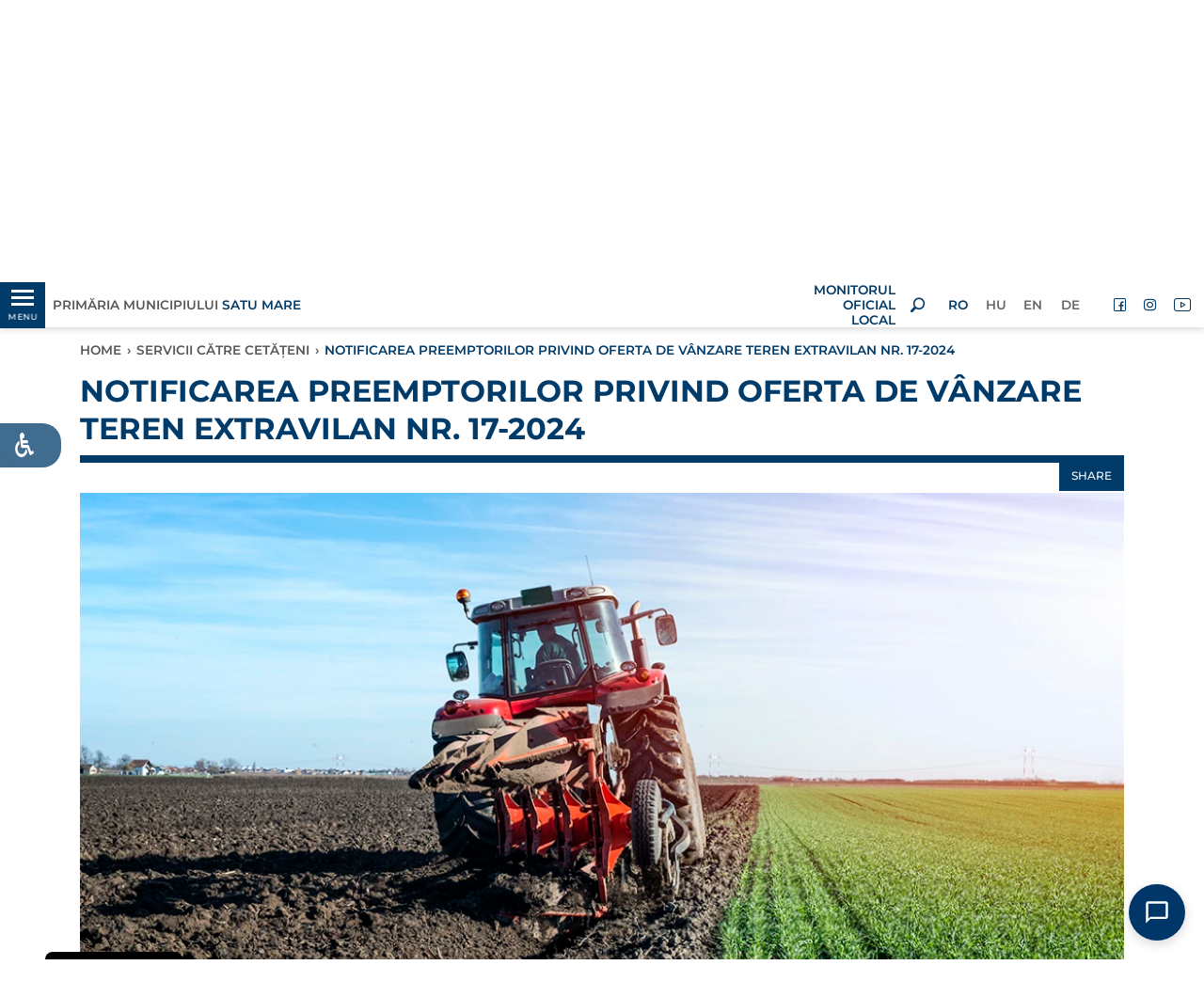

--- FILE ---
content_type: text/html; charset=UTF-8
request_url: https://www.primariasm.ro/notificarea-preemptorilor-privind-oferta-de-vanzare-teren-extravilan-nr-17-2024
body_size: 20076
content:
<!DOCTYPE html>
<html lang="ro" class="">
<head>
    <meta charset="utf-8">
    <meta http-equiv="X-UA-Compatible" content="IE=edge">
    <meta name="csrf-token" content="8UvcKtD2MXoHvjWMc5TaLH41zeHlNJt2JY5ZyFZg">

    
        <link rel="icon" href="https://www.primariasm.ro/themes/psm/images/favicon-32.png" sizes="32x32">
    
    
    <script src="https://www.primariasm.ro/vendor/core/packages/hitcm/js/hitcm.js?v=1688931840"></script>


    
    <title>NOTIFICAREA PREEMPTORILOR PRIVIND OFERTA DE VÂNZARE TEREN EXTRAVILAN NR. 17-2024</title>
<meta name="description" content="Primăria municipiului Satu Mare aduce la cunoștință publică titularilor dreptului de preempțiune, oferta de vânzare nr. 17-2024">
<meta name="viewport" content="width=device-width, initial-scale=1">
<meta property="og:image" content="https://www.primariasm.ro/storage/agricol/fond-funciar4-web.jpg">
<meta property="og:description" content="Primăria municipiului Satu Mare aduce la cunoștință publică titularilor dreptului de preempțiune, oferta de vânzare nr. 17-2024">
<meta property="og:url" content="https://www.primariasm.ro/notificarea-preemptorilor-privind-oferta-de-vanzare-teren-extravilan-nr-17-2024">
<meta property="og:title" content="NOTIFICAREA PREEMPTORILOR PRIVIND OFERTA DE VÂNZARE TEREN EXTRAVILAN NR. 17-2024">
<meta property="og:type" content="article">
<meta name="twitter:title" content="NOTIFICAREA PREEMPTORILOR PRIVIND OFERTA DE VÂNZARE TEREN EXTRAVILAN NR. 17-2024">
<meta name="twitter:description" content="Primăria municipiului Satu Mare aduce la cunoștință publică titularilor dreptului de preempțiune, oferta de vânzare nr. 17-2024">

<link  rel="preload" as="font" type="font/woff2" href="https://www.primariasm.ro/themes/psm/fonts/montserrat/montserrat-v24-latin-ext_latin-regular.woff2" crossorigin>
<link  rel="preload" as="font" type="font/woff2" href="https://www.primariasm.ro/themes/psm/fonts/montserrat/montserrat-v24-latin-ext_latin-500.woff2" crossorigin>
<link  rel="preload" as="font" type="font/woff2" href="https://www.primariasm.ro/themes/psm/fonts/montserrat/montserrat-v24-latin-ext_latin-600.woff2" crossorigin>
<link  rel="preload" as="font" type="font/woff2" href="https://www.primariasm.ro/themes/psm/fonts/montserrat/montserrat-v24-latin-ext_latin-700.woff2" crossorigin>
<link  rel="preload" as="font" type="font/woff2" href="https://www.primariasm.ro/themes/psm/fonts/montserrat/montserrat-v24-latin-ext_latin-italic.woff2" crossorigin>
<link  rel="preload" as="font" type="font/woff2" href="https://www.primariasm.ro/themes/psm/fonts/montserrat/montserrat-v24-latin-ext_latin-600italic.woff2" crossorigin>
<link  rel="preload" as="font" type="font/woff2" href="https://www.primariasm.ro/themes/psm/fonts/psm/font/psm.woff2?v=1688931838" crossorigin>
<link  rel="preload" as="style" type="text/css" href="https://www.primariasm.ro/vendor/core/libraries/bootstrap/4.4.1/css/bootstrap.min.css?v=1688931839" >
<link  rel="preload" as="style" type="text/css" href="https://www.primariasm.ro/themes/psm/css/app.css?v=1698932861" >

<style>.search__form .search__type{visibility: hidden;}

:root {
	--font-title: 'Montserrat', sans-serif;
	--font-text: 'Montserrat', sans-serif;
  	--color-title: 0,59,106;
	--color-text: 87,87,87;
	--color-a: 25,83,110;
}

:root {
    /*General:*/ 
        --theme-primary-font:'Montserrat', sans-serif;
        --theme-secondary-font:'Montserrat', sans-serif;

        --theme-primary-color:0,59,106;
        --theme-secondary-color:87,87,87;
  		--theme-light-color:255,255,255;

        --title-primary-color:0,59,106;
        --title-secondary-color:87,87,87;
        --title-light-color:255,255,255;

        --text-primary-color:87,87,87;
        --text-light-color:255,255,255;

        --background-primary-color:0,59,106;
		--background-light-color:255,255,255;
  
        --button-text-primary-color:0,59,106;
        --button-text-secondary-color:87,87,87;
        --button-text-light-color:255,255,255;

        --button-background-primary-color:0,59,106;
        --button-background-secondary-color:87,87,87;
        --button-background-light-color:255,255,255;
  	/* Index title color */
  		--index-title-color:0,59,106;
    /*Header:*/
        --header-primary-font:'Montserrat', sans-serif;
        --header-secondary-font:'Montserrat', sans-serif;

        --header-text-primary-color:0,59,106;
        --header-text-secondary-color:255,255,255;
  		--header-elements-color:0,59,106;

        --header-background-primary-color:0,59,106;
        --header-background-secondary-color:255,255,255;
  	/* Hambuger-header */
  		--hamburger-header-background-color:5,37,61;
 		--hamburger-header-hover-background-color:87,143,96;
 		--hamburger-header-active-background-color:252,182,26;
    /*Footer:*/
        --footer-primary-font:'Montserrat', sans-serif;
        --footer-secondary-font:'Montserrat', sans-serif;

        --footer-text-primary-color:255,255,255;
        --footer-text-secondary-color:0,59,106;

        --footer-background-primary-color:0,59,106;
        --footer-background-secondary--color:255,255,255;
}</style>




    <script>Hitcm.addAsyncs({"https:\/\/www.primariasm.ro\/vendor\/core\/plugins\/accessibility\/css\/accessibility-default.css?v=1688931840":{"tagname":"link","src":"href","node":"head","attr":{"rel":"stylesheet","as":"style","type":"text\/css"}},"https:\/\/www.primariasm.ro\/vendor\/core\/plugins\/accessibility\/css\/accessibility-integration.css?v=1688931840":{"tagname":"link","src":"href","node":"head","attr":{"rel":"stylesheet","as":"style","type":"text\/css"}},"https:\/\/www.primariasm.ro\/vendor\/core\/plugins\/hitsc\/css\/style.sc.css?v=1688931840":{"tagname":"link","src":"href","node":"head","attr":{"rel":"stylesheet","as":"style","type":"text\/css"}},"https:\/\/www.primariasm.ro\/vendor\/core\/plugins\/cookiebar\/css\/cookiebar-with-top-right-image-v2.css?v=1688931840":{"tagname":"link","src":"href","node":"head","attr":{"rel":"stylesheet","as":"style","type":"text\/css"}},"https:\/\/www.primariasm.ro\/themes\/psm\/css\/app-plugins.css?v=1688931838":{"tagname":"link","src":"href","node":"head","attr":{"rel":"stylesheet","as":"style","type":"text\/css"}},"https:\/\/www.primariasm.ro\/themes\/psm\/fonts\/psm.css?v=1688931838":{"tagname":"link","src":"href","node":"head","attr":{"rel":"stylesheet","as":"style","type":"text\/css"}}});</script>
    <link  rel="stylesheet" as="style" type="text/css" href="https://www.primariasm.ro/themes/psm/fonts/montserrat.css?v=1688931838" >
<link  rel="stylesheet" as="style" type="text/css" href="https://www.primariasm.ro/vendor/core/libraries/bootstrap/4.4.1/css/bootstrap.min.css?v=1688931839" >
<link  rel="stylesheet" as="style" type="text/css" href="https://www.primariasm.ro/themes/psm/css/app.css?v=1698932861" >


    <style type="text/css">
        /*#gdpr-cookie-message {display: none;}*/
        .section.featured_categories .icon {
            min-height: calc(4.5rem * 1.5);
        }
    </style>

    <script type="text/javascript">
        Hitcm.loadAsyncs();
    </script>
</head>
<body class="view-post  format-news">



<script type="text/javascript">
var themeMenu = {
	"desk-menu":{
		"slug": "main-menu",
		"lang": "ro",
		"view": 'menu.menu-hamburger2',
		"options": JSON.stringify({"class":"menu-main"}),
		"settings": JSON.stringify({"menu_pos":"desktop"}),
		"target": "desk-menu",
		"bp":{level:'min', value:992}
	},
	"mobile-menu-holder":{
		"slug": "main-menu",
		"lang": "ro",
		"view": 'menu.menu-hamburger2',
		"options": JSON.stringify({"class":"menu-main col","mob_m":"categ_pos"}),
		"target": "mobile-menu-holder",
		"bp":{level:'max', value:991}
	}
}
</script>

<aside class="left_panel">
    <div class="left_panel__wrap">
        <div class="hamburger-float-menu desktop-menu">
            <div class="top-img text-center">
                <a href="https://www.primariasm.ro" title="Primăria Municipiului Satu Mare">
	                
	                					<img class="logo-lg" src="https://www.primariasm.ro/storage/test-hit/logo-top-3-axa_png.webp" alt="Primăria Municipiului Satu Mare" width="97" height="155">
                </a>
            </div>
            <nav id="desk-menu" class="mmenu"></nav>
            
            
        </div>
    </div>
</aside>
<div class="left_panel__overlay"></div>


<div class="wrapper hbg_menu_tools">
			
		<header id="header" class="header">

    <div class="header-top d-flex align-items-center sticky">
        <div class="container-fluid px-0">
            <div class="row mx-0 __white_bgr">

                <div class="col-5 col-md-4 px-0 d-flex">
                    <div class="d-flex align-items-center">
                        <div id="mobile-menu-open-close-but" class="__left_panel left_panel__btnOpen">
                            <div class="hb_menu_holder">
                            <div class="menu-anim-hamb">
                                <span class="menu-global-anim-hamb menu-top-anim-hamb"></span>
                                <span class="menu-global-anim-hamb menu-middle-anim-hamb"></span>
                                <span class="menu-global-anim-hamb menu-bottom-anim-hamb"></span>
                                <span class="menu-global-anim-hamb menu-middle-anim-hamb text-anim-hamb">MENU</span>
                            </div>
                        </div>
                        </div>
                    </div>
                    <div class="header-top__slogan ml-0 ml-sm-2 d-flex align-items-center">
                        <a href="https://www.primariasm.ro" title="Primăria Municipiului Satu Mare">
                                                            Primăria Municipiului <span class="d-block d-lg-inline">Satu Mare</span>	
                                                    </a>
                    </div>
                </div>

                <div class="col-2 col-md-4 px-0">
                    <div class="header-top__logo">
                        <a class="img-fluid" href="https://www.primariasm.ro" title="Primăria Municipiului Satu Mare">
                            
                                                        <img src="https://www.primariasm.ro/storage/test-hit/logo-top-3-axa_png.webp" alt="Primăria Municipiului Satu Mare" width="97" height="155">
                        </a>
                    </div>
                </div>

                <div class="col-5 col-md-4 px-0 pr-md-2 d-flex justify-content-end align-items-center">
                                            
                        
                        <div class="header-top__slogan ml-0 d-flex justify-content-end text-right">
                            <a class="ml-0" href="https://www.primariasm.ro/monitorul-oficial-al-municipiului-satu-mare">
                                <span class="d-block">MONITORUL OFICIAL LOCAL</span>
                            </a>
                        </div>
                                        <div class="searchOpenBtn px-3 d-flex justify-content-center align-items-center">
                        <i class="psm-tools-search" style="width: 16px; line-height: 1;"></i>
                    </div>
                    <ul  class="menu menu-lang d-none d-md-flex mr-3">
		<li class="menu-item  active">
		<a href="https://www.primariasm.ro" target="_self" title="RO" class="menu-link active">
			<span class="txt">RO</span>
		</a>
	</li>
		<li class="menu-item  ">
		<a href="https://www.primariasm.ro/hu/ertesites-az-elovasarlasi-joggal-rendelkezok-szamara-a-17-2024-es-szamu-kulterulet-eladasarol" target="_self" title="HU" class="menu-link ">
			<span class="txt">HU</span>
		</a>
	</li>
		<li class="menu-item  ">
		<a href="https://www.primariasm.ro/en" target="_self" title="EN" class="menu-link ">
			<span class="txt">EN</span>
		</a>
	</li>
		<li class="menu-item  ">
		<a href="https://www.primariasm.ro/de" target="_self" title="DE" class="menu-link ">
			<span class="txt">DE</span>
		</a>
	</li>
</ul>

                    <ul  class="menu menu-social d-none d-md-flex">
		<li class="menu-item hide-txt ">
		<a href="https://www.facebook.com/primariasatumare" target="_blank" rel=&quot;noopener&quot;  title="Facebook" class="menu-link ">
		<i class='psm-tools-facebook'></i> <span class="txt">Facebook</span>
		</a>
	</li>
		<li class="menu-item hide-txt ">
		<a href="https://www.instagram.com/primariasatumare/ " target="_self" title="Instagram" class="menu-link ">
		<i class='psm-tools-instagram'></i> <span class="txt">Instagram</span>
		</a>
	</li>
		<li class="menu-item hide-txt ">
		<a href="https://www.youtube.com/channel/UCHa8gJb5La228yQRpG0roYQ" target="_self" title="YouTube" class="menu-link ">
		<i class='psm-tools-youtube'></i> <span class="txt">YouTube</span>
		</a>
	</li>
	</ul>

                </div>
                
                <div class="mobile-menu">
                    <div class="hamburger-float-menu">
                        <nav id="mob-menu" class="mmenu">
                            <div class="mobile_lang_social_menu_holder">
                                <ul  class="menu menu-lang d-flex d-md-none mobile_lang_menu">
		<li class="menu-item  active">
		<a href="https://www.primariasm.ro" target="_self" title="RO" class="menu-link active">
			<span class="txt">RO</span>
		</a>
	</li>
		<li class="menu-item  ">
		<a href="https://www.primariasm.ro/hu/ertesites-az-elovasarlasi-joggal-rendelkezok-szamara-a-17-2024-es-szamu-kulterulet-eladasarol" target="_self" title="HU" class="menu-link ">
			<span class="txt">HU</span>
		</a>
	</li>
		<li class="menu-item  ">
		<a href="https://www.primariasm.ro/en" target="_self" title="EN" class="menu-link ">
			<span class="txt">EN</span>
		</a>
	</li>
		<li class="menu-item  ">
		<a href="https://www.primariasm.ro/de" target="_self" title="DE" class="menu-link ">
			<span class="txt">DE</span>
		</a>
	</li>
</ul>

                                <ul  class="menu menu-social d-flex d-md-none mobile_social_menu">
		<li class="menu-item hide-txt ">
		<a href="https://www.facebook.com/primariasatumare" target="_blank" rel=&quot;noopener&quot;  title="Facebook" class="menu-link ">
		<i class='psm-tools-facebook'></i> <span class="txt">Facebook</span>
		</a>
	</li>
		<li class="menu-item hide-txt ">
		<a href="https://www.instagram.com/primariasatumare/ " target="_self" title="Instagram" class="menu-link ">
		<i class='psm-tools-instagram'></i> <span class="txt">Instagram</span>
		</a>
	</li>
		<li class="menu-item hide-txt ">
		<a href="https://www.youtube.com/channel/UCHa8gJb5La228yQRpG0roYQ" target="_self" title="YouTube" class="menu-link ">
		<i class='psm-tools-youtube'></i> <span class="txt">YouTube</span>
		</a>
	</li>
	</ul>

                            </div>
                            
                            <div id="mobile-menu-holder"></div>
                        </nav>
                    </div>
                </div>

            </div>
        </div>
    </div>
    <div class="below-sticky"></div>

    <div class="search__layer container-fluid ">
	<div class="search__form d-flex align-items-center justify-content-center">
		<form action="https://www.primariasm.ro/search">
			<div class="row">

				<div class="col-2 col-sm-3">
					&nbsp;
				</div>

				<div class="col-8 col-sm-6 flex-column">

					<div class="search__inputbox d-flex">
						<div class="search__input">
							<input type="text" name="q" placeholder="" autocomplete="on" value="" aria-label="keyword">
						</div>
						<div class="search__button">
							<button aria-label="search">
								<i class="psm-tools-search"></i>
							</button>
													</div>
					</div>

					<div class="search__type d-flex align-items-center">
												<input type="radio" name="t" value="lc" id="ZU21S66WUB" checked=&quot;checked&quot;>
						<label for="ZU21S66WUB" class="d-flex align-items-center">
							<span class="inp"></span>
							<span class="txt">Ultimele</span>
						</label>
												<input type="radio" name="t" value="a" id="EDZJZY77CR">
						<label for="EDZJZY77CR" class="d-flex align-items-center">
							<span class="inp"></span>
							<span class="txt">Oricând</span>
						</label>
					</div>

				</div>

				<div class="searchCloseBtn col-2 col-sm-2 offset-sm-1 d-flex align-items-center justify-content-end">
					<span class="search__button-close pr-0 pr-md-3">×</span>
				</div>

			</div>
		</form>
	</div>
</div>

    
    
        <style type="text/css">
            .img-h100 figure,
            .img-h100 picture,
            .img-h100 img {
                width: 100%;
                height: 100%;
            }
            .img-h100 img {
                object-fit: cover;
            }
            .banner {
                height: 300px;
            }
            @media (max-width: 767.98px) {
                .banner {
                    height: 240px;
                }
            }
            @media (max-width: 575.98px) {
                .banner {
                    height: 180px;
                }
            }
            .carousel img {
                -webkit-transition: all 3.5s ease-out;
                transition: all 3.5s ease-out, filter 3.5s;
                /*filter: brightness(0.85);*/
                transform: scale(1.2);
            }
            .carousel .active img {
                filter: brightness(1);
                transform: scale(1);
            }
        </style>
        <div id="desktopCarousel" class="banner img-h100 d-none d-lg-block">
            <div class="carousel carousel-fade slide h-100" data-ride="carousel" data-interval="5000">
                <div class="carousel-inner h-100">
                                            <div class="carousel-item h-100">
                            <figure>
	<picture class="" style="" >

											<source media="(max-width: 575.98px)" srcset="https://www.primariasm.ro/storage/images-site/website-cover-photo-februarie-540x304_jpg.webp">
														<source media="(max-width: 991.98px)" srcset="https://www.primariasm.ro/storage/images-site/website-cover-photo-februarie-800x300_jpg.webp">
														<source media="(max-width: 1199.98px)" srcset="https://www.primariasm.ro/storage/images-site/website-cover-photo-februarie-1500x300_jpg.webp">
														<source media="(max-width: 1399.98px)" srcset="https://www.primariasm.ro/storage/images-site/website-cover-photo-februarie-1920x300_jpg.webp">
							
		<img src="https://www.primariasm.ro/storage/images-site/website-cover-photo-februarie-1920x300_jpg.webp" alt="" class="" width="1920" height="300">

	</picture>
</figure>

                        </div>
                                            <div class="carousel-item h-100">
                            <figure>
	<picture class="lazy" style="" >

											<data-src media="(max-width: 575.98px)" srcset="https://www.primariasm.ro/storage/images-site/bzs-varos-panorama-540x304_jpg.webp"></data-src>
														<data-src media="(max-width: 991.98px)" srcset="https://www.primariasm.ro/storage/images-site/bzs-varos-panorama-800x300_jpg.webp"></data-src>
														<data-src media="(max-width: 1199.98px)" srcset="https://www.primariasm.ro/storage/images-site/bzs-varos-panorama-1500x300_jpg.webp"></data-src>
														<data-src media="(max-width: 1399.98px)" srcset="https://www.primariasm.ro/storage/images-site/bzs-varos-panorama-1920x300_jpg.webp"></data-src>
							
		<img src="[data-uri]" data-src="https://www.primariasm.ro/storage/images-site/bzs-varos-panorama-1920x300_jpg.webp" alt="" class="" width="1920" height="300">

	</picture>
</figure>

                        </div>
                                    </div>
            </div>
        </div>
        
        
    
        <style type="text/css">
            .img-h100 figure,
            .img-h100 picture,
            .img-h100 img {
                width: 100%;
                height: 100%;
            }
            .img-h100 img {
                object-fit: cover;
            }
            .banner {
                height: 300px;
            }
            @media (max-width: 767.98px) {
                .banner {
                    height: 240px;
                }
            }
            @media (max-width: 575.98px) {
                .banner {
                    height: 180px;
                }
            }
            .carousel img {
                -webkit-transition: all 3.5s ease-out;
                transition: all 3.5s ease-out, filter 3.5s;
                /*filter: brightness(0.85);*/
                transform: scale(1.2);
            }
            .carousel .active img {
                filter: brightness(1);
                transform: scale(1);
            }
        </style>
        <div id="mobileCarousel" class="banner img-h100 d-lg-none">
            <div class="carousel carousel-fade slide h-100" data-ride="carousel" data-interval="5000">
                <div class="carousel-inner h-100">
                                            <div class="carousel-item h-100">
                            <figure>
	<picture class="" style="" >

											<source media="(max-width: 575.98px)" srcset="https://www.primariasm.ro/storage/images-site/website-cover-photo-februarie-550x250_jpg.webp">
														<source media="(max-width: 991.98px)" srcset="https://www.primariasm.ro/storage/images-site/website-cover-photo-februarie-800x300_jpg.webp">
														<source media="(max-width: 1199.98px)" srcset="https://www.primariasm.ro/storage/images-site/website-cover-photo-februarie-1500x300_jpg.webp">
														<source media="(max-width: 1399.98px)" srcset="https://www.primariasm.ro/storage/images-site/website-cover-photo-februarie-1920x300_jpg.webp">
							
		<img src="https://www.primariasm.ro/storage/images-site/website-cover-photo-februarie-1920x300_jpg.webp" alt="" class="" width="1920" height="300">

	</picture>
</figure>

                        </div>
                                            <div class="carousel-item h-100">
                            <figure>
	<picture class="lazy" style="" >

											<data-src media="(max-width: 575.98px)" srcset="https://www.primariasm.ro/storage/images-site/bzs-varos-panorama-550x250_jpg.webp"></data-src>
														<data-src media="(max-width: 991.98px)" srcset="https://www.primariasm.ro/storage/images-site/bzs-varos-panorama-800x300_jpg.webp"></data-src>
														<data-src media="(max-width: 1199.98px)" srcset="https://www.primariasm.ro/storage/images-site/bzs-varos-panorama-1500x300_jpg.webp"></data-src>
														<data-src media="(max-width: 1399.98px)" srcset="https://www.primariasm.ro/storage/images-site/bzs-varos-panorama-1920x300_jpg.webp"></data-src>
							
		<img src="[data-uri]" data-src="https://www.primariasm.ro/storage/images-site/bzs-varos-panorama-1920x300_jpg.webp" alt="" class="" width="1920" height="300">

	</picture>
</figure>

                        </div>
                                    </div>
            </div>
        </div>
        
    
</header>

	<div id="body" class="body">
		<section class="section post post__news mb-5">
	<div class="container">
		<div class="row">
			
			<div class="col-12 ">
			<div class="breadcrumb__wrap">
	<ul class="breadcrumb">
			<li class="">
		<a href="https://www.primariasm.ro" title="Home">Home</a><span>›</span>
		
		</li>
			<li class="">
		<a href="https://www.primariasm.ro/servicii-catre-cetateni" title="SERVICII CĂTRE CETĂȚENI">SERVICII CĂTRE CETĂȚENI</a><span>›</span>
		
		</li>
			<li class="active">
		
		NOTIFICAREA PREEMPTORILOR PRIVIND OFERTA DE VÂNZARE TEREN EXTRAVILAN NR. 17-2024
		</li>
		</ul>
</div>
		<div class="content_title   ">
				<div class="content_title__title ">
				
						NOTIFICAREA PREEMPTORILOR PRIVIND OFERTA DE VÂNZARE TEREN EXTRAVILAN NR. 17-2024
		</div>
						<div class="col-12 share_box_holder px-0">
<div id="share__box" class="share_box">
	<div class="open_share_box">
		<button id="openShare">Share</button>
	</div>

<div class="share_box_container position_relative">
	<div class="close_btn text-right"> x </div>
	<div class="box_title text-center mb-1">
		<span>Share</span>
	</div>
	<div class="box_content d-flex py-2 px-3 justify-content-center align-items-center">

         <div class="social-icon fb_share mx-3 text-center">
          <a href="https://www.facebook.com/sharer.php?u=https://www.primariasm.ro/notificarea-preemptorilor-privind-oferta-de-vanzare-teren-extravilan-nr-17-2024" target="_blank" rel="noopener">
          <div class="d-inline-block ">
          	<div class="s-i-bck ">
         <i class="fab fa-facebook-f"></i>
     	</div>
        </div>
      	<span class="s-i-text">FACEBOOK</span>
        </a>
         </div>
         <div class="social-icon email_share mx-3 position-relative text-center">
         	 <a href="/cdn-cgi/l/email-protection#[base64]" target="_blank" rel="nofollow">
				<div class="d-flex justify-content-center align-items-center ">  
					<div class="s-i-bck ">
						<i class="far fa-envelope"></i>
					</div>
				</div>
       			 <span class="s-i-text">EMAIL</span>
        
         		</a>
		        </div>
		         </div>

        
		
<div class="box_link_copy">
	<div class="link_containerc d-flex align-items-center">
		<div class="page_link">
			
			<input type="text" name="data_url" id="page_link" value="https://www.primariasm.ro/notificarea-preemptorilor-privind-oferta-de-vanzare-teren-extravilan-nr-17-2024">
	</div>
	<div class="copy_link_btn ">
<button id="copyClipboard">COPY</button>
	</div>
</div>
</div>
</div>
</div>
</div>
 
			</div>
</div>

			
						<div class="col-12">
				<div class="post__image">
					<figure>
	<picture class="lazy" style="" >

											<data-src media="(max-width: 575.98px)" srcset="https://www.primariasm.ro/storage/agricol/fond-funciar4-web-540x304_jpg.webp"></data-src>
														<data-src media="(max-width: 767.98px)" srcset="https://www.primariasm.ro/storage/agricol/fond-funciar4-web-540x304_jpg.webp"></data-src>
														<data-src media="(max-width: 991.98px)" srcset="https://www.primariasm.ro/storage/agricol/fond-funciar4-web-720x405_jpg.webp"></data-src>
														<data-src media="(max-width: 1199.98px)" srcset="https://www.primariasm.ro/storage/agricol/fond-funciar4-web-960x540_jpg.webp"></data-src>
														<data-src media="(max-width: 1399.98px)" srcset="https://www.primariasm.ro/storage/agricol/fond-funciar4-web-1140x641_jpg.webp"></data-src>
							
		<img src="[data-uri]" data-src="https://www.primariasm.ro/storage/agricol/fond-funciar4-web-1140x641_jpg.webp" alt="NOTIFICAREA PREEMPTORILOR PRIVIND OFERTA DE VÂNZARE TEREN EXTRAVILAN NR. 17-2024" class="img-fluid" width="1140" height="641">

	</picture>
</figure>

				</div>
			</div>
			
						<div class="col-12 mt-4">
				<div class="post__intro">
					Primăria municipiului Satu Mare aduce la cunoștință publică titularilor dreptului de preempțiune, oferta de vânzare nr. 17-2024
				</div>
			</div>
			
			
			
			<div class="col-12 mt-4">
		<div class="content_title size_md line_inline ">
				<div class="content_title__title ">
				
						Documente
		</div>
					</div>
</div>


		
		<div class="col-12 attached_documents"> 
			<div class="documents_h postition-relative mt-4 mb-5">
				<ul class="w-100">
					
											
													<li class="tabcontent " style="">
								<div class="document_box">
									<div class="document_box_header d-flex">
										<div class="document_img">
											<i class="psm-tools-document"></i> 
										</div>
										<div class="document_date">
											<span>2024.02.09</span>
										</div>
									</div>
									<div class="document_box_body col-12 col-lg-11 px-0 pt-3">
										<div class="document_box_title d-block w-100 pb-3">
											<a href="https://www.primariasm.ro/storage/agricol/notificari/2024/notificare-generala-of-17.docx" download=""><span>DOCUMENT: notificare-generala-of-17.docx</span></a>
										</div>
										<div class="document_box_description d-block w-100" >
											<span></span>
										</div>
									</div>
								</div>
							</li>
											
																
									</ul>
			</div> 
		</div>
	


			<div class="col-12 mt-4 related__childs">
			<div class="row"> 
					</div>
	

			<div class="col-12 mt-4 related__bytag">
			<div class="row"> 
					</div>
	

		</div>
	</div>
</section>
	</div>
	<footer id="footer" class="footer px-md-3 py-3">
	<div class="container">
		<div class="row">
			
			<div class="col-6 col-md-6 col-lg-3 order-1 order-lg-1 logo">
				
																	<img style="max-width: 190px; height:auto;" src="https://www.primariasm.ro/storage/new-satumare-logo.png" alt="Primăria Municipiului Satu Mare">
															
				
			</div>

			<div class="col-12 col-md-12 col-lg-4 order-4 order-lg-2 d-flex flex-column mt-4 mt-md-2 justify-content-center">
				
				<ul  class="menu menu-footer text-center text-lg-left">
		<li class="menu-item  ">
		<a href="https://primariasm.ro/protectia-datelor-personale" target="_self" title="PROTECȚIA DATELOR PERSONALE" class="menu-link ">
		<span class="txt">PROTECȚIA DATELOR PERSONALE</span>
		</a>
	</li>
	</ul>


				<div class="d-flex justify-content-center mt-2">
					<a href="https://play.google.com/store/apps/details?id=ro.primariasm.portal" target="_blank" title="Get it on Google Play" style="padding: 1rem .25rem 0 0;">
						<svg class="img-fluid" width="185" height="58" viewBox="0 0 185 58" fill="none" xmlns="http://www.w3.org/2000/svg">
							<path d="M170.6 57.2H13.8999C6.3999 57.2 0.399902 51.2 0.399902 43.7V14.1C0.399902 6.59997 6.3999 0.599976 13.8999 0.599976H170.7C178.2 0.599976 184.2 6.59997 184.2 14.1V43.7C184.1 51.2 178.1 57.2 170.6 57.2Z" fill="#F0F5F7"/>
							<path d="M72.6997 19.4C72.6997 20.2 72.4997 20.9 71.9997 21.4C71.3997 22 70.6997 22.3 69.7997 22.3C68.8997 22.3 68.1997 22 67.5997 21.4C66.9997 20.8 66.6997 20 66.6997 19.1C66.6997 18.2 66.9997 17.4 67.5997 16.8C68.1997 16.2 68.9997 15.9 69.7997 15.9C70.1997 15.9 70.5997 16 70.9997 16.2C71.3997 16.4 71.6997 16.6 71.8997 16.9L71.3997 17.4C70.9997 16.9 70.3997 16.7 69.6997 16.7C69.0997 16.7 68.4997 16.9 67.9997 17.4C67.4997 17.9 67.2997 18.4 67.2997 19.2C67.2997 19.9 67.4997 20.5 67.9997 21C68.4997 21.5 68.9997 21.7 69.6997 21.7C70.3997 21.7 70.8997 21.5 71.3997 21C71.6997 20.7 71.8997 20.3 71.8997 19.8H69.6997V19H72.5997C72.5997 19.1 72.6997 19.3 72.6997 19.4Z" fill="#333333"/>
							<path d="M77.2998 16.9H74.4998V18.8H76.9998V19.5H74.4998V21.4H77.2998V22.1H73.7998V16H77.2998V16.9Z" fill="#333333"/>
							<path d="M80.5996 22.2001H79.7996V16.9001H78.0996V16.2001H82.2996V16.9001H80.5996V22.2001Z" fill="#333333"/>
							<path d="M85.2998 22.2V16.1H86.0998V22.2H85.2998Z" fill="#333333"/>
							<path d="M89.4995 22.2001H88.6995V16.9001H86.9995V16.2001H91.1995V16.9001H89.4995V22.2001Z" fill="#333333"/>
							<path d="M99.0998 21.4C98.4998 22 97.7998 22.3 96.8998 22.3C95.9998 22.3 95.2998 22 94.6998 21.4C94.0998 20.8 93.7998 20 93.7998 19.2C93.7998 18.4 94.0998 17.6 94.6998 17C95.2998 16.4 95.9998 16.1 96.8998 16.1C97.7998 16.1 98.4998 16.4 99.0998 17C99.6998 17.6 99.9998 18.4 99.9998 19.2C99.9998 20.1 99.6998 20.8 99.0998 21.4ZM95.1998 20.9C95.6998 21.4 96.1998 21.6 96.7998 21.6C97.3998 21.6 97.9998 21.4 98.3998 20.9C98.8998 20.4 99.0998 19.9 99.0998 19.2C99.0998 18.5 98.8998 17.9 98.3998 17.5C97.8998 17 97.3998 16.8 96.7998 16.8C96.1998 16.8 95.5998 17 95.1998 17.5C94.6998 18 94.4998 18.5 94.4998 19.2C94.4998 19.9 94.7998 20.5 95.1998 20.9Z" fill="#333333"/>
							<path d="M101.1 22.2V16.1H102L104.9 20.8V19.6V16.1H105.7V22.2H104.9L101.8 17.3V18.5V22.3L101.1 22.2Z" fill="#333333"/>
							<path d="M93.5998 31.0999C92.3998 31.0999 91.2998 31.5999 90.4998 32.2999C89.6998 33.0999 89.2998 34.1 89.2998 35.4C89.2998 36.7 89.7998 37.7999 90.6998 38.5999C91.4998 39.2999 92.4998 39.6999 93.5998 39.6999C94.6998 39.6999 95.5998 39.2999 96.3998 38.6999C97.2998 37.8999 97.8998 36.8 97.8998 35.4C97.8998 34.4 97.5998 33.4999 96.9998 32.7999C96.1998 31.6999 94.9998 31.0999 93.5998 31.0999ZM93.5998 38C92.2998 38 91.1998 36.9 91.1998 35.4C91.1998 33.9 92.2998 32.7999 93.5998 32.7999C94.8998 32.7999 95.9998 33.9 95.9998 35.4C95.9998 36.9 94.8998 38 93.5998 38ZM84.1998 31.0999C83.2998 31.0999 82.4998 31.3999 81.7998 31.7999C80.5998 32.4999 79.8998 33.8 79.8998 35.4C79.8998 36.6 80.3998 37.7 81.1998 38.5C81.9998 39.3 83.0998 39.6999 84.1998 39.6999C85.1998 39.6999 86.0998 39.4 86.7998 38.8C87.7998 38 88.4998 36.8 88.4998 35.4C88.4998 34.6 88.2998 33.8 87.8998 33.2C87.1998 31.9 85.7998 31.0999 84.1998 31.0999ZM84.1998 38C82.8998 38 81.7998 36.9 81.7998 35.4C81.7998 33.9 82.8998 32.7999 84.1998 32.7999C85.4998 32.7999 86.5998 33.9 86.5998 35.4C86.5998 36.9 85.4998 38 84.1998 38ZM72.9998 32.4V34.2H75.2998H77.3998C77.2998 35.2 76.8998 36 76.3998 36.5C75.7998 37.1 74.7998 37.7999 72.9998 37.7999C70.2998 37.7999 68.1998 35.6 68.1998 32.9C68.1998 30.2 70.2998 28 72.9998 28C74.3998 28 75.4998 28.5999 76.2998 29.2999L77.5998 28C76.4998 27 75.0998 26.2 72.9998 26.2C71.7998 26.2 70.5998 26.4999 69.5998 27.0999C67.5998 28.2999 66.2998 30.3999 66.2998 32.7999C66.2998 35.2999 67.6998 37.4999 69.7998 38.5999C70.7998 39.0999 71.8998 39.4 73.0998 39.4C75.0998 39.4 76.5998 38.8 77.7998 37.5C78.9998 36.3 79.3998 34.6 79.3998 33.2C79.3998 32.8 79.3998 32.3999 79.2998 32.0999H75.9998L72.9998 32.4ZM118.7 33.7999C118.3 32.7999 117.3 31.0999 115 31.0999C114 31.0999 113.2 31.4 112.5 32C111.6 32.8 111 33.9 111 35.4C111 37.8 112.8 39.6999 115.3 39.6999C117.3 39.6999 118.4 38.4999 118.9 37.7999L117.4 36.7999C116.9 37.4999 116.2 38 115.3 38C114.3 38 113.7 37.6 113.2 36.7L118.9 34.2999L118.7 33.7999ZM112.9 35.2C112.9 33.5 114.2 32.7 115.1 32.7C115.8 32.7 116.5 33.0999 116.7 33.5999L114.7 34.4L112.9 35.2ZM108.2 39.4H110.1V26.7999H108.2V39.4ZM105.1 32C104.6 31.5 103.8 31 102.8 31C101.8 31 100.9 31.3999 100.1 32.0999C99.1998 32.8999 98.6998 33.9999 98.6998 35.2999C98.6998 36.7999 99.4998 38.1 100.6 38.9C101.3 39.4 102 39.5999 102.8 39.5999C103.8 39.5999 104.6 39.0999 105.1 38.5999H105.2V39.1999C105.2 40.7999 104.3 41.6999 102.9 41.6999C101.7 41.6999 101 40.8999 100.7 40.1999L98.9998 41C99.4998 42.1 100.7 43.5 102.8 43.5C105 43.5 106.9 42.2 106.9 39V31.2999H105.1V32ZM103 38C101.7 38 100.6 36.9 100.6 35.4C100.6 33.9 101.7 32.7999 103 32.7999C104.3 32.7999 105.3 33.9 105.3 35.4C105.2 36.9 104.2 38 103 38ZM127.6 26.7999H123.1V39.4H125V34.5999H127.6C128.8 34.5999 130 34.1 130.8 33.2C131.4 32.6 131.8 31.7 131.8 30.7C131.8 29.7 131.4 28.8 130.9 28.2C130 27.3 128.8 26.7999 127.6 26.7999ZM127.6 32.9H124.9V28.5999H127.6C129 28.5999 129.8 29.7999 129.8 30.7999C129.8 31.6999 129 32.9 127.6 32.9ZM139.3 31C137.9 31 136.5 31.6 135.9 32.9L137.6 33.5999C138 32.8999 138.6 32.7 139.3 32.7C140.3 32.7 141.3 33.2999 141.3 34.2999V34.4C141 34.2 140.2 33.9 139.3 33.9C138.5 33.9 137.7 34.1 137.1 34.4C136.3 34.9 135.7 35.6 135.7 36.7C135.7 37.6 136.1 38.4 136.8 38.8C137.4 39.2 138.1 39.4 138.8 39.4C140.1 39.4 140.8 38.7999 141.2 38.1999H141.3V39.1999H143.1V36.2V34.2999C143.1 32.9999 142.5 32 141.6 31.4C140.9 31.2 140.1 31 139.3 31ZM139 38C138.4 38 137.5 37.7 137.5 36.9C137.5 35.9 138.6 35.5999 139.5 35.5999C140.3 35.5999 140.7 35.8 141.2 36C141.1 37.1 140.1 38 139 38ZM149.7 31.2999L148.8 33.5999L147.5 36.7999H147.4L145.2 31.2999H143.2L144.8 35L146.5 39L144.6 43.3H146.6L150.3 34.9L151.8 31.4L149.7 31.2999ZM132.8 39.4H134.7V26.7999H132.8V39.4Z" fill="#333333"/>
							<path d="M51.8998 24.4999L36.8998 15.6999C36.0998 15.1999 35.1998 15.4999 34.7998 16.0999L47.4998 28.9L51.8998 24.4999Z" fill="url(#paint0_linear_10_1637)"/>
							<path d="M34.5 40.7C34.5 41.1 34.6 41.4 34.8 41.6L47.5 28.9L34.8 16.1C34.6 16.4 34.5 16.7 34.5 17.1V40.7Z" fill="url(#paint1_linear_10_1637)"/>
							<path d="M51.9 33.3L57 30.3C58.1 29.7 58.1 28.1 57 27.5L51.9 24.5L47.5 28.9L51.9 33.3Z" fill="url(#paint2_linear_10_1637)"/>
							<path d="M34.7998 41.6C35.2998 42.3 36.1998 42.5 36.9998 42.1L51.8998 33.3L47.4998 28.9L34.7998 41.6Z" fill="url(#paint3_linear_10_1637)"/>
							<defs>
							<linearGradient id="paint0_linear_10_1637" x1="14.4646" y1="-2.22795" x2="45.4115" y2="23.1976" gradientUnits="userSpaceOnUse">
							<stop stop-color="#32A071"/>
							<stop offset="0.0685" stop-color="#2DA771"/>
							<stop offset="0.4762" stop-color="#15CF74"/>
							<stop offset="0.8009" stop-color="#06E775"/>
							<stop offset="1" stop-color="#00F076"/>
							</linearGradient>
							<linearGradient id="paint1_linear_10_1637" x1="56.3752" y1="28.767" x2="33.2673" y2="28.9033" gradientUnits="userSpaceOnUse">
							<stop stop-color="#00A0FF"/>
							<stop offset="0.00657445" stop-color="#00A1FF"/>
							<stop offset="0.2601" stop-color="#00BEFF"/>
							<stop offset="0.5122" stop-color="#00D2FF"/>
							<stop offset="0.7604" stop-color="#00DFFF"/>
							<stop offset="1" stop-color="#00E3FF"/>
							</linearGradient>
							<linearGradient id="paint2_linear_10_1637" x1="59.6118" y1="29.5384" x2="38.7533" y2="27.9025" gradientUnits="userSpaceOnUse">
							<stop stop-color="#FFE000"/>
							<stop offset="0.4087" stop-color="#FFBD00"/>
							<stop offset="0.7754" stop-color="#FFA500"/>
							<stop offset="1" stop-color="#FF9C00"/>
							</linearGradient>
							<linearGradient id="paint3_linear_10_1637" x1="56.8939" y1="26.3527" x2="16.7448" y2="53.0053" gradientUnits="userSpaceOnUse">
							<stop stop-color="#FF3A44"/>
							<stop offset="1" stop-color="#C31162"/>
							</linearGradient>
							</defs>
						</svg>
					</a>
					<a href="https://apps.apple.com/us/app/portal-primaria-satu-mare/id6444799140" target="_blank" title="Download on the App Store" style="padding: 1rem 0 0 .25rem;">
						<svg class="img-fluid" width="185" height="58" viewBox="0 0 185 58" fill="none" xmlns="http://www.w3.org/2000/svg">
							<path d="M171 57.3999H14.2998C6.7998 57.3999 0.799805 51.3999 0.799805 43.8999V14.2999C0.799805 6.79993 6.7998 0.799927 14.2998 0.799927H171C178.5 0.799927 184.5 6.79993 184.5 14.2999V43.8999C184.5 51.2999 178.5 57.3999 171 57.3999Z" fill="#F0F5F7"/>
							<path d="M73.0998 15.1C75.0998 15.1 76.2998 16.4 76.2998 18.5C76.2998 20.7 75.0998 21.9 73.0998 21.9H70.7998V15H73.0998V15.1ZM71.6998 21.2H73.0998C74.6998 21.2 75.4998 20.2 75.4998 18.6C75.4998 16.9 74.5998 15.9 73.0998 15.9H71.6998V21.2Z" fill="#333333"/>
							<path d="M77.5 19.5C77.5 17.9 78.4 16.9 79.8 16.9C81.2 16.9 82.1 17.9 82.1 19.5C82.1 21.1 81.2 22.1 79.8 22.1C78.5 22.1 77.5 21.1 77.5 19.5ZM81.3 19.5C81.3 18.3 80.7 17.7 79.9 17.7C79 17.7 78.5 18.4 78.5 19.5C78.5 20.6 79.1 21.3 79.9 21.3C80.7 21.3 81.3 20.7 81.3 19.5Z" fill="#333333"/>
							<path d="M88.3 22H87.5L86.4 18.2L85.3 22H84.5L83 17H83.8L84.8 21L85.9 17H86.7L87.8 21L88.8 17H89.6L88.3 22Z" fill="#333333"/>
							<path d="M90.8999 17H91.6999V17.8C91.9999 17.3 92.4999 16.9 93.2999 16.9C94.3999 16.9 94.9999 17.6 94.9999 18.7V22H94.1999V18.9C94.1999 18.1 93.7999 17.7 93.0999 17.7C92.2999 17.7 91.7999 18.3 91.7999 19.1V22H90.9999V17H90.8999Z" fill="#333333"/>
							<path d="M96.5 15.1H97.3V22H96.5V15.1Z" fill="#333333"/>
							<path d="M98.6997 19.5C98.6997 17.9 99.5997 16.9 101 16.9C102.4 16.9 103.3 17.9 103.3 19.5C103.3 21.1 102.4 22.1 101 22.1C99.6997 22.1 98.6997 21.1 98.6997 19.5ZM102.5 19.5C102.5 18.3 101.9 17.7 101.1 17.7C100.3 17.7 99.6997 18.4 99.6997 19.5C99.6997 20.6 100.3 21.3 101.1 21.3C101.9 21.3 102.5 20.7 102.5 19.5Z" fill="#333333"/>
							<path d="M104.4 20.6C104.4 19.8 105 19.2 106.2 19.2L107.6 19.1V18.7C107.6 18.1 107.2 17.7 106.5 17.7C105.9 17.7 105.5 18 105.4 18.5H104.6C104.7 17.6 105.4 17 106.6 17C107.8 17 108.5 17.6 108.5 18.6V22H107.7V21.2C107.4 21.8 106.8 22.1 106.1 22.1C105.1 22.1 104.4 21.5 104.4 20.6ZM107.6 20.1V19.7L106.3 19.8C105.6 19.8 105.3 20.1 105.3 20.6C105.3 21.1 105.7 21.4 106.3 21.4C107 21.4 107.6 20.8 107.6 20.1Z" fill="#333333"/>
							<path d="M109.7 19.5C109.7 18 110.5 16.9 111.8 16.9C112.5 16.9 113.1 17.2 113.4 17.8V15.1H114.2V22H113.4V21.2C113.1 21.8 112.5 22.1 111.8 22.1C110.6 22.1 109.7 21 109.7 19.5ZM110.6 19.5C110.6 20.6 111.2 21.3 112 21.3C112.8 21.3 113.4 20.6 113.4 19.5C113.4 18.4 112.8 17.7 112 17.7C111.1 17.7 110.6 18.4 110.6 19.5Z" fill="#333333"/>
							<path d="M118.1 19.5C118.1 17.9 119 16.9 120.4 16.9C121.8 16.9 122.7 17.9 122.7 19.5C122.7 21.1 121.8 22.1 120.4 22.1C119 22.1 118.1 21.1 118.1 19.5ZM121.8 19.5C121.8 18.3 121.2 17.7 120.4 17.7C119.6 17.7 119 18.4 119 19.5C119 20.6 119.6 21.3 120.4 21.3C121.2 21.3 121.8 20.7 121.8 19.5Z" fill="#333333"/>
							<path d="M124 17H124.8V17.8C125.1 17.3 125.6 16.9 126.4 16.9C127.5 16.9 128.1 17.6 128.1 18.7V22H127.3V18.9C127.3 18.1 126.9 17.7 126.2 17.7C125.4 17.7 124.9 18.3 124.9 19.1V22H124V17Z" fill="#333333"/>
							<path d="M133.2 15.8V17H134.2V17.7001H133.2V20.6C133.2 21.1 133.4 21.3 133.8 21.3C133.9 21.3 134.1 21.3 134.1 21.3V22C134 22 133.8 22 133.6 22C132.7 22 132.3 21.6001 132.3 20.7001V17.7001H131.6V17H132.3V15.8H133.2Z" fill="#333333"/>
							<path d="M135.6 15.1H136.4V17.8C136.7 17.2 137.2 16.9 138 16.9C139.1 16.9 139.7 17.6 139.7 18.7V22H138.9V19C138.9 18.2 138.5 17.8 137.7 17.8C136.9 17.8 136.4 18.4 136.4 19.2V22H135.6V15.1Z" fill="#333333"/>
							<path d="M145.3 20.6C145.2 21.5 144.3 22.1 143.2 22.1C141.8 22.1 140.9 21.1 140.9 19.6C140.9 18.1 141.8 17 143.1 17C144.4 17 145.3 18 145.3 19.5V19.8H141.8C141.8 20.7 142.4 21.4 143.2 21.4C143.8 21.4 144.3 21.1 144.4 20.6H145.3ZM141.9 19.1H144.6C144.6 18.3 144.1 17.7 143.3 17.7C142.5 17.7 141.9 18.3 141.9 19.1Z" fill="#333333"/>
							<path d="M75.0998 27.5H77.1998L81.7998 40.3H79.6998L78.4998 36.9H73.5998L72.3998 40.3H70.2998L75.0998 27.5ZM74.1998 35.2H77.9998L76.0998 29.6L74.1998 35.2Z" fill="#333333"/>
							<path d="M83.8999 30.9H85.7999V32.5C86.3999 31.4 87.3999 30.7 88.6999 30.7C91.0999 30.7 92.5999 32.6 92.5999 35.5C92.5999 38.5 91.0999 40.3 88.6999 40.3C87.3999 40.3 86.2999 39.6 85.7999 38.5V43.1999H83.8999V30.9ZM90.6999 35.5999C90.6999 33.5999 89.7999 32.4 88.2999 32.4C86.8999 32.4 85.7999 33.6999 85.7999 35.5999C85.7999 37.4999 86.7999 38.8 88.2999 38.8C89.7999 38.8 90.6999 37.4999 90.6999 35.5999Z" fill="#333333"/>
							<path d="M95.0996 30.9H96.9996V32.5C97.5996 31.4 98.5996 30.7 99.8996 30.7C102.3 30.7 103.8 32.6 103.8 35.5C103.8 38.5 102.3 40.3 99.8996 40.3C98.5996 40.3 97.4996 39.6 96.9996 38.5V43.1999H95.0996V30.9ZM101.9 35.5999C101.9 33.5999 101 32.4 99.4996 32.4C98.0996 32.4 96.9996 33.6999 96.9996 35.5999C96.9996 37.4999 97.9996 38.8 99.4996 38.8C100.9 38.8 101.9 37.4999 101.9 35.5999Z" fill="#333333"/>
							<path d="M110.4 36.8V36.7H112.3V36.8C112.5 38 113.6 38.7 115.4 38.7C117.2 38.7 118.2 37.9 118.2 36.7C118.2 35.7 117.5 35.1 115.8 34.7L114.4 34.4C111.9 33.9 110.7 32.7 110.7 30.8C110.7 28.6 112.6 27.1 115.3 27.1C118 27.1 119.8 28.5 119.9 30.7V30.8H118V30.7C117.8 29.5 116.8 28.8 115.3 28.8C113.7 28.8 112.7 29.6 112.7 30.7C112.7 31.7 113.4 32.2 115 32.6L116.4 32.9C119 33.5 120.2 34.5 120.2 36.5C120.2 38.8 118.4 40.3 115.3 40.3C112.5 40.4 110.6 39.1 110.4 36.8Z" fill="#333333"/>
							<path d="M123.2 37.8V32.5H121.9V31H123.2V28.6H125.1V31H126.8V32.5H125.1V37.7C125.1 38.6 125.5 38.9 126.3 38.9C126.5 38.9 126.7 38.9 126.8 38.9V40.4C126.6 40.4 126.2 40.5 125.8 40.5C124.1 40.4 123.2 39.6 123.2 37.8Z" fill="#333333"/>
							<path d="M128.7 35.5999C128.7 32.5999 130.5 30.7999 133.1 30.7999C135.7 30.7999 137.5 32.5999 137.5 35.5999C137.5 38.5999 135.7 40.3999 133.1 40.3999C130.5 40.3999 128.7 38.5999 128.7 35.5999ZM135.6 35.5999C135.6 33.4999 134.6 32.3999 133.1 32.3999C131.6 32.3999 130.7 33.5999 130.7 35.5999C130.7 37.6999 131.7 38.7999 133.2 38.7999C134.6 38.7999 135.6 37.5999 135.6 35.5999Z" fill="#333333"/>
							<path d="M139.9 30.9H141.8V32.5C142.1 31.4 142.9 30.7 143.9 30.7C144.2 30.7 144.4 30.6999 144.6 30.7999V32.5999C144.5 32.4999 144.1 32.5 143.7 32.5C142.5 32.5 141.7 33.3 141.7 34.7V40.1999H139.8L139.9 30.9Z" fill="#333333"/>
							<path d="M146 35.5999C146 32.6999 147.7 30.7 150.3 30.7C152.9 30.7 154.5 32.6 154.5 35.4V36H147.9C147.9 37.8 148.9 38.8 150.4 38.8C151.5 38.8 152.3 38.2 152.5 37.5V37.4H154.3V37.5C154 39 152.6 40.3 150.3 40.3C147.6 40.4 146 38.4999 146 35.5999ZM147.9 34.7H152.6C152.4 33.1 151.5 32.2999 150.3 32.2999C149 32.2999 148.1 33.1 147.9 34.7Z" fill="#333333"/>
							<path d="M53.3997 24.9C52.1997 25.7 51.3997 26.6 50.9997 27.4C50.5997 28.2 50.3997 29.1 50.3997 30.1C50.3997 30.9 50.4997 31.6 50.7997 32.2C51.0997 32.8 51.3997 33.4 51.8997 34C52.3997 34.6 53.0997 35.1 54.1997 35.7C53.7997 36.9 53.0997 38.2 52.1997 39.5C51.2997 40.8 50.4997 41.7 49.7997 42.2C49.0997 42.7 48.3997 43 47.6997 43C47.1997 43 46.4997 42.8 45.5997 42.5L45.1997 42.4L44.4997 42.1C43.9997 42 43.4997 41.9 42.8997 41.9C42.2997 41.9 41.5997 42 40.8997 42.3L40.3997 42.5L39.7997 42.8C39.2997 43 38.7997 43.1 38.1997 43.1C37.0997 43.1 35.8997 42.3 34.5997 40.8C33.2997 39.3 32.3997 37.6 31.6997 35.8C31.0997 34 30.6997 32.2 30.6997 30.4C30.6997 28.1 31.3997 26.1 32.6997 24.6C33.9997 23 35.7997 22.3 38.0997 22.3C38.8997 22.3 39.6997 22.4 40.3997 22.8L40.8997 23L41.3997 23.2C41.8997 23.4 42.1997 23.5 42.4997 23.5C42.8997 23.5 43.2997 23.4 43.6997 23.3L44.3997 23L44.8997 22.8C45.6997 22.5 46.5997 22.3 47.5997 22.3C50.0997 22.2 51.9997 23.1 53.3997 24.9ZM47.8997 14.6C47.8997 14.9 47.8997 15.2 47.8997 15.3C47.8997 16.2 47.5997 17.1 47.0997 18.1C46.5997 19.1 45.8997 19.8 45.0997 20.3C44.2997 20.8 43.2997 21.1 42.2997 21.1C42.2997 20.8 42.1997 20.5 42.1997 20.3C42.1997 19.5 42.3997 18.7 42.8997 17.9C43.3997 17.1 43.9997 16.3 44.7997 15.7C45.5997 15.1 46.4997 14.7 47.4997 14.6C47.5997 14.6 47.6997 14.6 47.8997 14.6Z" fill="#333333"/>
						</svg>
					</a>
				</div>

				<div class="poweredby mt-4 d-flex d-lg-block justify-content-center align-items-center">
					<span class="d-inline-block mr-2">PAGINĂ DEZVOLTATĂ DE</span>
					<a href="https://hexalab.ro" title="hexalab.ro">
						<img src="https://www.primariasm.ro/themes/psm/images/logo_hexalab_white_transparent_100x21.png" alt="hexalab.ro" width="72" height="16">
						<!--<svg width="100" height="30" viewBox="0 0 107 32" fill="none" xmlns="http://www.w3.org/2000/svg">
							<path d="M43.7844 24.574H42.5252L42.0911 27.4147H41.4685L41.9025 24.574H40.6533L40.7376 24.0214H43.8687L43.7844 24.574Z" fill="white"/>
							<path d="M45.091 24.54L44.9559 25.4126H46.92L46.8438 25.8926H44.8844L44.7286 26.896H46.9361L46.8558 27.4146H44.0264L44.5493 24.022H47.3307L47.2504 24.5406H45.0917L45.091 24.54Z" fill="white"/>
							<path d="M47.7176 26.4646L47.9624 24.8746C48.0593 24.2493 48.3315 24.022 48.9488 24.022H50.3779C50.9905 24.022 51.28 24.3513 51.1831 24.972L51.1369 25.282H50.529L50.5671 25.054C50.6173 24.7 50.4922 24.5453 50.1325 24.5453H49.1066C48.7468 24.5453 48.6184 24.6613 48.5636 25.0153L48.3529 26.3826C48.3027 26.736 48.4278 26.8913 48.7883 26.8913H49.8141C50.1739 26.8913 50.3023 26.7753 50.3571 26.4213L50.4033 26.1113H51.0058L50.939 26.562C50.842 27.1873 50.5698 27.4153 49.9526 27.4153H48.5228C47.9102 27.4153 47.6206 27.086 47.7176 26.4653V26.4646Z" fill="white"/>
							<path d="M55.3469 24.0214L54.8239 27.414H54.2013L54.4333 25.9167H52.4692L52.2372 27.414H51.6152L52.1382 24.0214H52.7601L52.5535 25.364H54.5176L54.7243 24.0214H55.3469Z" fill="white"/>
							<path d="M59.6095 24.0214L59.0866 27.414H58.5904L56.7754 24.874L56.3835 27.414H55.7803L56.3032 24.0214H56.8329L58.6231 26.532L59.0063 24.0214H59.6089H59.6095Z" fill="white"/>
							<path d="M60.1055 26.4646L60.3502 24.8746C60.4472 24.2493 60.7187 24.022 61.3366 24.022H62.8828C63.4954 24.022 63.7856 24.3513 63.688 24.972L63.4432 26.5613C63.3462 27.1866 63.0747 27.4146 62.4568 27.4146H60.9107C60.2981 27.4146 60.0078 27.0853 60.1055 26.4646ZM62.303 26.8813C62.6574 26.8813 62.7912 26.77 62.8413 26.4113L63.048 25.064C63.1028 24.7053 62.9724 24.5553 62.618 24.5553H61.4898C61.1354 24.5553 61.0016 24.6666 60.9514 25.0253L60.7448 26.3726C60.69 26.7313 60.8197 26.8813 61.1748 26.8813H62.303Z" fill="white"/>
							<path d="M66.8573 26.862L66.7684 27.4146H64.1816L64.7046 24.022H65.3272L64.8885 26.8626H66.8573V26.862Z" fill="white"/>
							<path d="M67.4942 26.4646L67.7389 24.8746C67.8359 24.2493 68.1074 24.022 68.7253 24.022H70.2715C70.884 24.022 71.1743 24.3513 71.0766 24.972L70.8319 26.5613C70.7349 27.1866 70.4634 27.4146 69.8455 27.4146H68.2993C67.6868 27.4146 67.3965 27.0853 67.4942 26.4646ZM69.6917 26.8813C70.0461 26.8813 70.1799 26.77 70.23 26.4113L70.4367 25.064C70.4915 24.7053 70.3611 24.5553 70.0066 24.5553H68.8785C68.524 24.5553 68.3903 24.6666 68.3401 25.0253L68.1335 26.3726C68.0786 26.7313 68.2084 26.8813 68.5635 26.8813H69.6917Z" fill="white"/>
							<path d="M71.6751 26.4646L71.9199 24.8746C72.0168 24.2493 72.2884 24.022 72.9063 24.022H74.4524C75.065 24.022 75.3553 24.3513 75.2576 24.972L75.2329 25.1613H74.6056L74.6223 25.05C74.6771 24.6913 74.5467 24.5413 74.1869 24.5413H73.0634C72.7037 24.5413 72.5753 24.6526 72.5204 25.0113L72.3104 26.4026C72.2556 26.756 72.3853 26.9113 72.7404 26.9113H73.888C74.2431 26.9113 74.3668 26.7953 74.4264 26.4413L74.4859 26.078H73.4941L73.5657 25.598H75.1606L75.0135 26.5626C74.9165 27.188 74.645 27.416 74.0271 27.416H72.481C71.8684 27.416 71.5782 27.0866 71.6758 26.466L71.6751 26.4646Z" fill="white"/>
							<path d="M76.9264 24.0214L76.4034 27.414H75.7715L76.2944 24.0214H76.9264Z" fill="white"/>
							<path d="M78.4071 24.54L78.272 25.4126H80.2361L80.1599 25.8926H78.2005L78.044 26.896H80.2515L80.1713 27.4146H77.3418L77.8648 24.022H80.6461L80.5658 24.5406H78.4071V24.54Z" fill="white"/>
							<path d="M81.0382 26.4207H81.6407L81.6153 26.5854C81.5819 26.828 81.6721 26.9247 81.9149 26.9247H83.2858C83.5293 26.9247 83.6095 26.8427 83.6429 26.6047L83.6851 26.3287C83.7178 26.0867 83.6483 25.9994 83.4236 25.9794L81.9082 25.834C81.4454 25.79 81.212 25.592 81.2836 25.112L81.3511 24.6707C81.4227 24.1954 81.6327 24.0214 82.1041 24.0214H83.8596C84.3264 24.0214 84.5417 24.278 84.4795 24.748L84.4501 24.9467H83.8476L83.8596 24.85C83.8877 24.6074 83.8081 24.5107 83.56 24.5107H82.3054C82.0674 24.5107 81.9818 24.5927 81.9483 24.8307L81.9276 24.9954C81.8942 25.2374 81.9644 25.3154 82.1884 25.3347L83.7038 25.48C84.1666 25.5287 84.3953 25.7274 84.3237 26.2074L84.2395 26.7647C84.1679 27.24 83.9579 27.414 83.4918 27.414H81.62C81.1532 27.414 80.9332 27.1574 81 26.6874L81.0375 26.4207H81.0382Z" fill="white"/>
							<path d="M54.1634 6.77465H51.4837C51.1995 6.77465 50.9333 7.00465 50.8898 7.28799L50.1489 12.1153C50.1362 12.2 50.0559 12.2693 49.971 12.2693H46.347C46.2621 12.2693 46.2032 12.2007 46.2166 12.1153L46.9583 7.28599C47.0017 7.00332 46.8071 6.77465 46.5236 6.77465H43.8432C43.5597 6.77465 43.2949 7.00399 43.2514 7.28599L41.215 20.5453C41.1716 20.8287 41.3668 21.0587 41.6511 21.0587H44.3281C44.6123 21.0587 44.8785 20.8287 44.9219 20.5453L45.6903 15.54C45.703 15.4553 45.7833 15.386 45.8682 15.386H49.4922C49.5771 15.386 49.6359 15.4547 49.6226 15.54L48.8542 20.5453C48.8107 20.8287 49.006 21.0587 49.2902 21.0587H51.9672C52.2514 21.0587 52.5176 20.8287 52.5611 20.5453L54.5974 7.28465C54.6409 7.00265 54.4463 6.77399 54.1634 6.77399V6.77465Z" fill="white"/>
							<path d="M57.7265 21.0586H55.2716C54.992 21.0586 54.8001 20.8326 54.8429 20.554L55.7597 14.5853C55.8025 14.3066 56.064 14.0806 56.3436 14.0806H58.7985C59.0781 14.0806 59.27 14.3066 59.2272 14.5853L58.3104 20.554C58.2676 20.8326 58.0061 21.0586 57.7265 21.0586Z" fill="white"/>
							<path d="M100.083 10.2306C100.126 9.94661 99.931 9.71661 99.6461 9.71661H95.4959C93.6722 9.71595 91.5636 10.8719 91.2359 13.0073L90.0783 20.5446C90.0349 20.8286 90.2301 21.0586 90.515 21.0586H92.9513C93.2362 21.0586 93.5023 20.8286 93.5458 20.5446L94.5904 13.7426C94.7141 12.9359 95.5106 12.5913 96.1486 12.5913H99.2054C99.4903 12.5913 99.7565 12.3613 99.7999 12.0773L100.083 10.2306H100.083Z" fill="white"/>
							<path d="M62.146 12.1439L62.4503 10.1599C62.4877 9.91461 62.7178 9.71594 62.9639 9.71594H68.7786C69.0247 9.71594 69.1939 9.91461 69.1558 10.1599L68.8515 12.1439C68.8141 12.3893 68.584 12.5879 68.3379 12.5879H62.5232C62.2771 12.5879 62.1079 12.3893 62.146 12.1439Z" fill="white"/>
							<path d="M78.1966 13.0893L77.4911 17.6853C77.146 19.9347 78.9416 21.0613 80.8115 21.0613H87.398C87.6822 21.0613 87.9477 20.832 87.9912 20.5487L88.2747 18.7027C88.3182 18.4193 88.1229 18.19 87.8387 18.19H82.0727C81.5391 18.19 80.9071 18.018 81.0288 17.2273L81.1124 16.6813C81.1338 16.5427 81.2642 16.43 81.4033 16.43H87.9276C88.6144 16.43 89.2564 15.8753 89.3614 15.1907L89.774 12.5027C90.0502 10.7053 88.9622 9.71533 86.8777 9.71533H82.5542C80.6837 9.71533 78.517 11.0073 78.1966 13.0913V13.0893ZM86.4483 14.3473H81.723C81.5839 14.3473 81.4876 14.2347 81.509 14.096L81.6206 13.368C81.7383 12.6007 82.387 12.4053 82.9608 12.4053H86.1233C86.459 12.4053 86.986 12.5013 86.8911 13.1167L86.7413 14.094C86.7199 14.234 86.5888 14.3473 86.4483 14.3473Z" fill="white"/>
							<path d="M75.6426 18.2793H74.1166C73.203 18.2793 73.0372 17.52 73.1382 16.8613L73.7708 12.7413C73.7835 12.6566 73.8631 12.588 73.948 12.588H76.5194C76.8029 12.588 77.0684 12.3586 77.1119 12.076L77.3954 10.228C77.4389 9.9453 77.2443 9.71597 76.9601 9.71597H74.3887C74.3038 9.71597 74.2456 9.64731 74.2583 9.56264L74.6502 7.00864C74.6937 6.72597 74.4991 6.49664 74.2149 6.49664H71.7753C71.4917 6.49664 71.2262 6.72597 71.1828 7.00864L70.7909 9.56264C70.7782 9.64731 70.6986 9.71597 70.6136 9.71597H66.139C66.0541 9.71597 65.9959 9.64731 66.0086 9.56264L66.4005 7.00997C66.444 6.72597 66.2487 6.49597 65.9638 6.49597H63.5276C63.2427 6.49597 62.9772 6.72597 62.9331 7.00997L62.5412 9.56264C62.5285 9.64731 62.4489 9.71597 62.3639 9.71597H57.0394C56.7558 9.71597 56.4903 9.9453 56.4468 10.228L56.1633 12.076C56.1198 12.3586 56.3144 12.588 56.5987 12.588H61.9232C62.0082 12.588 62.0663 12.6566 62.0536 12.7413L61.3073 17.6026L61.2645 17.8833C60.995 19.6373 62.2034 21.0586 63.9623 21.0586H66.9649C67.2512 21.0586 67.518 20.8273 67.5621 20.5426L67.8303 18.7953C67.8738 18.51 67.6778 18.2793 67.3916 18.2793H65.8669C64.9533 18.2793 64.7875 17.52 64.8885 16.8613L65.5211 12.7413C65.5338 12.6566 65.6134 12.588 65.6983 12.588H70.1729C70.2579 12.588 70.3161 12.6566 70.3033 12.7413L69.557 17.6026L69.5142 17.8833C69.2447 19.6373 70.4531 21.0586 72.212 21.0586H75.216C75.5009 21.0586 75.7677 20.828 75.8112 20.544L76.08 18.794C76.1235 18.51 75.9282 18.2793 75.6426 18.2793Z" fill="white"/>
							<path d="M20.4895 29.0186H17.1471C16.6857 29.0186 16.3687 28.646 16.4396 28.1853L17.8179 19.208C17.8888 18.748 18.3201 18.3746 18.7816 18.3746H22.124C22.5854 18.3746 22.9024 18.7473 22.8315 19.208L21.4532 28.1853C21.3823 28.6453 20.951 29.0186 20.4895 29.0186Z" fill="white"/>
							<path d="M22.763 14.2153H19.4206C18.9591 14.2153 18.6421 13.8427 18.713 13.382L20.215 3.59865C20.2859 3.13865 20.7173 2.76532 21.1787 2.76532H24.5211C24.9826 2.76532 25.2996 3.13799 25.2287 3.59865L23.7267 13.382C23.6558 13.842 23.2244 14.2153 22.763 14.2153Z" fill="white"/>
							<path d="M30.6311 25.444H27.2887C26.8273 25.444 26.5103 25.0713 26.5812 24.6106L29.208 7.5013C29.2789 7.0413 29.7103 6.66797 30.1717 6.66797H33.5141C33.9756 6.66797 34.2926 7.04064 34.2217 7.5013L31.5948 24.6106C31.5239 25.0706 31.0926 25.444 30.6311 25.444Z" fill="white"/>
							<path d="M11.4466 25.444H8.10417C7.64273 25.444 7.32574 25.0713 7.39663 24.6106L10.0235 7.50197C10.0944 7.04197 10.5257 6.66864 10.9871 6.66864H14.3296C14.791 6.66864 15.108 7.04131 15.0371 7.50197L12.4102 24.6113C12.3394 25.0713 11.908 25.4446 11.4466 25.4446V25.444Z" fill="white"/>
						</svg>-->
					</a>
				</div>
				
			</div>

			<div class="col-12 col-md-8 offset-md-2 offset-lg-0 col-lg-3 order-3 order-lg-3 d-flex flex-column mt-4 mt-md-0 text-center text-lg-left">
				
					<div class="d-block w-100 text-center text-lg-left _adress_h">
						<span class="d-block">Primăria Municipiului <span class="d-block d-lg-inline">Satu Mare</span></span>
						<span class="d-block mt-1">P-ța 25 Octombrie, Nr. 1 Corp M, 440026 Satu Mare</span>
					</div>
				
			</div>
			
			<div class="col-6 col-md-6 col-lg-2 order-2 order-lg-4 d-flex flex-column align-items-center">
				<div class="footer_contact mb-2">
					<a href="https://primariasm.ro/contact">Contact</a>
				</div>
				<div class="socialfollow mb-2">
					URMĂRIȚI-NE 
				</div>
				<ul  class="menu menu-social d-flex">
		<li class="menu-item hide-txt ">
		<a href="https://www.facebook.com/primariasatumare" target="_blank" rel=&quot;noopener&quot;  title="Facebook" class="menu-link ">
		<i class='psm-tools-facebook'></i> <span class="txt">Facebook</span>
		</a>
	</li>
		<li class="menu-item hide-txt ">
		<a href="https://www.instagram.com/primariasatumare/ " target="_self" title="Instagram" class="menu-link ">
		<i class='psm-tools-instagram'></i> <span class="txt">Instagram</span>
		</a>
	</li>
		<li class="menu-item hide-txt ">
		<a href="https://www.youtube.com/channel/UCHa8gJb5La228yQRpG0roYQ" target="_self" title="YouTube" class="menu-link ">
		<i class='psm-tools-youtube'></i> <span class="txt">YouTube</span>
		</a>
	</li>
	</ul>

			</div>

		</div>
	</div>
</footer>




</div>
<script data-cfasync="false" src="/cdn-cgi/scripts/5c5dd728/cloudflare-static/email-decode.min.js"></script><script type="text/javascript">
    Hitcm.lazyLoad({'selectors': ['.lazy']});

    

    // document.addEventListener("DOMContentLoaded", function(event) {
    //     // console.log('DOM is loaded and ready');
    // });
    // Hitcm.addListener('cookiebar2', function(){
    // 	// console.log('cookie_title');
    // 	let c = document.querySelector('#gdpr-cookie-message');
    // 	// c.style.zIndex = '0';
    // 	c.style.visibility = 'hidden';
    // 	let cimg = c.querySelector('.background_img');
    // 	cimg.style.display = 'none';
    // 	setTimeout(function(){
    // 		// c.style.zIndex = '1000';
    // 		c.style.visibility = 'visible';
    // 		cimg.style.display = 'block';
    // 	}, 3000);
    // });

    // Hitcm.addListener('bootstrapjsLoaded', function(){
    //     let myCarousel = document.querySelector('.carousel');
    //     let firstItem = myCarousel.querySelector('.carousel-item');
    //     firstItem.style.display = "block";
    //     setTimeout(function() {
    //         firstItem.classList.add("active");
    //         firstItem.style.display = "";
    //         // $('.carousel').carousel();
    //     }, 100);
    //     $('.carousel').carousel();
    // });
    
    
    Hitcm.addListener('bootstrapjsLoaded', function() {
        // Kiválasztjuk az összes karusszelt az oldalon
        const carousels = document.querySelectorAll('.carousel');

        carousels.forEach((carousel) => {
            // Az adott karusszel első elemét aktívvá tesszük
            const firstItem = carousel.querySelector('.carousel-item');
            if (firstItem) {
                firstItem.style.display = "block";
                setTimeout(function() {
                    firstItem.classList.add("active");
                    firstItem.style.display = "";
                }, 100);
            }

            // Inicializáljuk az adott karusszelt
            $(carousel).carousel();
        });
    });

    Hitcm.addListener('magnificLoaded', function(){
        // let el = document.querySelector('._img_galery');
        $('._img_galery').magnificPopup({
            delegate: 'a.gall-item', // child items selector, by clicking on it popup will open
            type: 'image',
            mainClass: 'mfp-with-zoom',
            gallery: {
                enabled: true,
                navigateByImgClick: true,
                preload: [0,1] // Will preload 0 - before current, and 1 after the current image
            },
            zoom: {
                enabled: true, // By default it's false, so don't forget to enable it
                duration: 300, // duration of the effect, in milliseconds
                easing: 'ease-in-out', // CSS transition easing function
                opener: function(openerElement) {
                    return openerElement.is('img') ? openerElement : openerElement.find('img');
                }
            }
        });
    });

    Hitcm.addListener('select2Loaded', function(){
        // $( document ).ready(function() {
            $('.domeniu-public-sesizare .subject-select').select2({width:"100%"})
            $('.hotarari_filter').select2();
        // });
    });
</script>

<script src="https://www.primariasm.ro/vendor/core/libraries/jquery/3.6.0/jquery-3.6.0.min.js"></script>




<script>Hitcm.addAsyncs({"https:\/\/www.primariasm.ro\/vendor\/core\/plugins\/accessibility\/js\/accessibility.js?v=1688931840":{"tagname":"script","event":"accessibility"},"https:\/\/www.primariasm.ro\/vendor\/core\/plugins\/cookiebar\/js\/cookiebar2.js?v=1688931840":{"tagname":"script","event":"cookiebar2","defer":true},"https:\/\/www.primariasm.ro\/vendor\/core\/libraries\/bootstrap\/4.4.1\/js\/bootstrap.min.js?v=1688931839":{"tagname":"script","event":"bootstrapjsLoaded"},"https:\/\/www.primariasm.ro\/vendor\/core\/libraries\/select2\/js\/select2.min.js?v=1688931840":{"tagname":"script","event":"select2Loaded"},"https:\/\/www.primariasm.ro\/vendor\/core\/libraries\/magnific\/magnific.1.1.min.js?v=1688931839":{"tagname":"script","event":"magnificLoaded"}});</script>


<script src="https://fink.ro/chatbot/embed/widget.js?v=202601190942" data-bot-id="41cd21bb-1963-487c-ab83-6d8d841be93d"></script>
<script>Hitcm.addAsyncs({"https:\/\/www.primariasm.ro\/themes\/psm\/js\/app.js?v=1688931838":{"tagname":"script"}});</script>

<script type="text/javascript">
    Hitcm.loadAsyncs();
</script>

<style type="text/css">
#gdpr-cookie-message {
  --c-link-color: 11, 59, 106;
  --c-btn-text-hover-color: 11, 59, 106;
  --c-toggle-background-color: 11, 59, 106;
  --c-image-bg-color: 11, 59, 106;
}
.gdprChangePreferences {
  display: block !important;
}
</style>
<div id="gdpr-cookie-message" style="display:none;">
	<div class="background_img" data-bgimage="/vendor/core/plugins/cookiebar/images/cookie-bg.webp"></div>
	<div class="cookie_subtitle">
		Salut!
	</div>
	<div class="cookie_title mt-3">
		Noi suntem cookie-urile
	</div>
	<div class="cookie_body mt-2">
		Acest site folosește cookie-uri. Navigând în continuare vă exprimați acordul pentru folosirea cookie-urilor conform Regulamentului (UE) 2016/679.
		<a class="d-inline" href="https://primariasm.ro/politica-de-cookies">
			Politica de cookies
		</a>
	</div>
	<div class="cookie_types mt-2" id="gdpr-cookie-types" data-custom="false">
		<div class="cookie_subtitle">
			Selectează cookie-urile pentru a accepta
		</div>
		<ul class="mt-2">
											<li>
					<input type="checkbox" class="_input_field" id="gdpr-cookietype-necessary" name="gdpr[]" value="necessary" checked="checked" disabled="disabled">
					<label for="gdpr-cookietype-necessary">
						<span class="cust_in_field"></span>
						<span class="_field_title">Necesar</span>
					</label>
				</li>
											<li>
					<input type="checkbox" class="_input_field" id="gdpr-cookietype-preferences" name="gdpr[]" value="preferences">
					<label for="gdpr-cookietype-preferences">
						<span class="cust_in_field"></span>
						<span class="_field_title">Preferințe</span>
					</label>
				</li>
											<li>
					<input type="checkbox" class="_input_field" id="gdpr-cookietype-analytics" name="gdpr[]" value="analytics">
					<label for="gdpr-cookietype-analytics">
						<span class="cust_in_field"></span>
						<span class="_field_title">Analytics</span>
					</label>
				</li>
											<li>
					<input type="checkbox" class="_input_field" id="gdpr-cookietype-marketing" name="gdpr[]" value="marketing">
					<label for="gdpr-cookietype-marketing">
						<span class="cust_in_field"></span>
						<span class="_field_title">Marketing</span>
					</label>
				</li>
					</ul>
	</div>
	<div class="btns_holder mt-2 d-flex justify-content-end">
		<button id="gdpr-cookie-advanced" type="button">Personalizare</button>
		<button id="gdpr-cookie-accept" type="button">Accept</button>
	</div>
</div>

<div id="ck" style="display:none"></div>
<div class="gdprChangePreferences gdprChangePreferences_btn cc-revoke cc-bottom cc-animate cc-color-override" style="display: none;"> 
	Politica de Cookie
</div>
<script>
function cookiebar2() {
	HitCookiebar.addSetting({'scripts':{"necessary":null,"preferences":null,"analytics":"<!-- Meta Pixel Code -->\r\n<script>\r\n!function(f,b,e,v,n,t,s)\r\n{if(f.fbq)return;n=f.fbq=function(){n.callMethod?\r\nn.callMethod.apply(n,arguments):n.queue.push(arguments)};\r\nif(!f._fbq)f._fbq=n;n.push=n;n.loaded=!0;n.version='2.0';\r\nn.queue=[];t=b.createElement(e);t.async=!0;\r\nt.src=v;s=b.getElementsByTagName(e)[0];\r\ns.parentNode.insertBefore(t,s)}(window, document,'script',\r\n'https:\/\/connect.facebook.net\/en_US\/fbevents.js');\r\nfbq('init', '1113692713708763');\r\nfbq('track', 'PageView');\r\n<\/script>\r\n<noscript><img height=\"1\" width=\"1\" style=\"display:none\"\r\nsrc=\"https:\/\/www.facebook.com\/tr?id=1113692713708763&ev=PageView&noscript=1\"\r\n\/><\/noscript>\r\n<!-- End Meta Pixel Code -->","marketing":null,"google_analytics_id":"G-XPWWESF1JQ"}, 'cookiesSkip':['hitcm_session', 'XSRF-TOKEN'], 'showPopup':3000});
	HitCookiebar.run();
}
window.hitcmLoadasync = window.hitcmLoadasync || true;
window.Hitcm !== undefined && window.hitcmLoadasync === true ? Hitcm.addListener('cookiebar2', ()=>{cookiebar2()}) : cookiebar2();
</script><div class="floating-menu" style="display:none;">
     <div class='acc_icon_holder' style='background: #96cdb2; opacity: 0.7; '>
          <span href='javascript:void(0);' onclick='toggleAccVisibility();'>
            <i><svg xmlns="http://www.w3.org/2000/svg" viewBox="0 0 24.27 31.88"><defs><style>.cls-1{fill:#fff;}</style></defs><g id="Réteg_2" data-name="Réteg 2"><g id="Réteg_1" data-name="Réteg 1"><path class="cls-1" d="M23.51,24l.68,1.78a1.18,1.18,0,0,1-.34,1.34l-3.11,2c-.76.5-1.68.08-2-.93l-3-8.32H9.1a1.73,1.73,0,0,1-1.5-1.71C6,3.44,6.08,4.36,6.07,4,6.07,1.72,7.5-.1,9.24,0c1.58.1,2.85,1.8,2.89,3.88S11,7.64,9.54,7.93l.23,2h6.15a.91.91,0,0,1,.76,1v2a.91.91,0,0,1-.76,1H10.2l.22,2h6.26a1.56,1.56,0,0,1,1.38,1.15l2.72,7.62,1.72-1.14c.37-.25.83-.05,1,.45Zm-8.75-2.1H13.6c-.37,3.38-2.59,6-5.26,6-2.93,0-5.31-3.13-5.31-7A7.61,7.61,0,0,1,5.7,14.87c-.17-1.61-.32-3-.45-4.13C2.18,12.36,0,16.31,0,20.92c0,6,3.74,11,8.34,11,3.41,0,6.34-2.69,7.64-6.55Z"/></g></g></svg></i>
          </span>
      </div>
      <div class='table table-hover' id='acctable'>
      <ul class='acc_tabs_holder'>
                <li><span href='javascript:void(0)' onClick="changeFontSize('+')">
                <svg xmlns="http://www.w3.org/2000/svg" width="38" height="38" fill="currentColor" class="bi bi-zoom-in" viewBox="0 0 16 16">
						  <path fill-rule="evenodd" d="M6.5 12a5.5 5.5 0 1 0 0-11 5.5 5.5 0 0 0 0 11zM13 6.5a6.5 6.5 0 1 1-13 0 6.5 6.5 0 0 1 13 0z"/>
						  <path d="M10.344 11.742c.03.04.062.078.098.115l3.85 3.85a1 1 0 0 0 1.415-1.414l-3.85-3.85a1.007 1.007 0 0 0-.115-.1 6.538 6.538 0 0 1-1.398 1.4z"/>
						  <path fill-rule="evenodd" d="M6.5 3a.5.5 0 0 1 .5.5V6h2.5a.5.5 0 0 1 0 1H7v2.5a.5.5 0 0 1-1 0V7H3.5a.5.5 0 0 1 0-1H6V3.5a.5.5 0 0 1 .5-.5z"/>
						</svg>M&#259;re&#351;te text</span></li>
                
                <li><span href='javascript:void(0)' onClick="changeFontSize('-')">
                <svg xmlns="http://www.w3.org/2000/svg" width="38" height="38" fill="currentColor" class="bi bi-zoom-out" viewBox="0 0 16 16">
						  <path fill-rule="evenodd" d="M6.5 12a5.5 5.5 0 1 0 0-11 5.5 5.5 0 0 0 0 11zM13 6.5a6.5 6.5 0 1 1-13 0 6.5 6.5 0 0 1 13 0z"/>
						  <path d="M10.344 11.742c.03.04.062.078.098.115l3.85 3.85a1 1 0 0 0 1.415-1.414l-3.85-3.85a1.007 1.007 0 0 0-.115-.1 6.538 6.538 0 0 1-1.398 1.4z"/>
						  <path fill-rule="evenodd" d="M3 6.5a.5.5 0 0 1 .5-.5h6a.5.5 0 0 1 0 1h-6a.5.5 0 0 1-.5-.5z"/>
						</svg>Mic&#351;oreaz&#259; text</span></li>
                
                <li><span href='javascript:void(0)' onClick="toggleAccessibility('grayscale')">
                <svg xmlns="http://www.w3.org/2000/svg" width="38" height="38" fill="currentColor" class="bi bi-upc" viewBox="0 0 16 16">
						  <path d="M3 4.5a.5.5 0 0 1 1 0v7a.5.5 0 0 1-1 0v-7zm2 0a.5.5 0 0 1 1 0v7a.5.5 0 0 1-1 0v-7zm2 0a.5.5 0 0 1 1 0v7a.5.5 0 0 1-1 0v-7zm2 0a.5.5 0 0 1 .5-.5h1a.5.5 0 0 1 .5.5v7a.5.5 0 0 1-.5.5h-1a.5.5 0 0 1-.5-.5v-7zm3 0a.5.5 0 0 1 1 0v7a.5.5 0 0 1-1 0v-7z"/>
						</svg>Alb/Negru</span></li>
                
                <li><span href='javascript:void(0)' onClick="toggleAccessibility('highcontrast')">
                <svg xmlns="http://www.w3.org/2000/svg" width="38" height="38" fill="currentColor" class="bi bi-circle-half" viewBox="0 0 16 16">
						  <path d="M8 15A7 7 0 1 0 8 1v14zm0 1A8 8 0 1 1 8 0a8 8 0 0 1 0 16z"/>
						</svg>Contrast ridicat</span></li>
                
                <li><span href='javascript:void(0)' onClick="toggleAccessibility('invert')">
                <svg xmlns="http://www.w3.org/2000/svg" width="38" height="38" fill="currentColor" class="bi bi-circle-half svg-rotate-180" viewBox="0 0 16 16">
						  <path d="M8 15A7 7 0 1 0 8 1v14zm0 1A8 8 0 1 1 8 0a8 8 0 0 1 0 16z"/>
						</svg>Contrast negativ</span></li>
                
                <li><span href='javascript:void(0)' onClick="toggleAccessibility('lightbg')">
                <svg xmlns="http://www.w3.org/2000/svg" width="38" height="38" fill="currentColor" class="bi bi-lightbulb" viewBox="0 0 16 16">
						  <path d="M2 6a6 6 0 1 1 10.174 4.31c-.203.196-.359.4-.453.619l-.762 1.769A.5.5 0 0 1 10.5 13a.5.5 0 0 1 0 1 .5.5 0 0 1 0 1l-.224.447a1 1 0 0 1-.894.553H6.618a1 1 0 0 1-.894-.553L5.5 15a.5.5 0 0 1 0-1 .5.5 0 0 1 0-1 .5.5 0 0 1-.46-.302l-.761-1.77a1.964 1.964 0 0 0-.453-.618A5.984 5.984 0 0 1 2 6zm6-5a5 5 0 0 0-3.479 8.592c.263.254.514.564.676.941L5.83 12h4.342l.632-1.467c.162-.377.413-.687.676-.941A5 5 0 0 0 8 1z"/>
						</svg>Fundal deschis</span></li>
                
                <li><span href='javascript:void(0)' onClick="toggleAccessibility('links-underline')">
                <svg xmlns="http://www.w3.org/2000/svg" width="38" height="38" fill="currentColor" class="bi bi-link-45deg" viewBox="0 0 16 16">
						  <path d="M4.715 6.542 3.343 7.914a3 3 0 1 0 4.243 4.243l1.828-1.829A3 3 0 0 0 8.586 5.5L8 6.086a1.002 1.002 0 0 0-.154.199 2 2 0 0 1 .861 3.337L6.88 11.45a2 2 0 1 1-2.83-2.83l.793-.792a4.018 4.018 0 0 1-.128-1.287z"/>
						  <path d="M6.586 4.672A3 3 0 0 0 7.414 9.5l.775-.776a2 2 0 0 1-.896-3.346L9.12 3.55a2 2 0 1 1 2.83 2.83l-.793.792c.112.42.155.855.128 1.287l1.372-1.372a3 3 0 1 0-4.243-4.243L6.586 4.672z"/>
						</svg>Leg&#259;turi eviden&#355;iate</span></li>
                
                <li><span href='javascript:void(0)' onClick="toggleAccessibility('readable-font')">
                <svg xmlns="http://www.w3.org/2000/svg" width="38" height="38" fill="currentColor" class="bi bi-fonts" viewBox="0 0 16 16">
						  <path d="M12.258 3h-8.51l-.083 2.46h.479c.26-1.544.758-1.783 2.693-1.845l.424-.013v7.827c0 .663-.144.82-1.3.923v.52h4.082v-.52c-1.162-.103-1.306-.26-1.306-.923V3.602l.431.013c1.934.062 2.434.301 2.693 1.846h.479L12.258 3z"/>
						</svg>Font lizibil</span></li>
                
                <li><span href='javascript:void(0)' onClick="toggleAudioNew()">
                <span class="svg-holder">
        					<svg xmlns="http://www.w3.org/2000/svg" width="45" height="45" fill="currentColor" class="bi bi-volume-mute" viewBox="0 0 16 16">
						  	<path d="M6.717 3.55A.5.5 0 0 1 7 4v8a.5.5 0 0 1-.812.39L3.825 10.5H1.5A.5.5 0 0 1 1 10V6a.5.5 0 0 1 .5-.5h2.325l2.363-1.89a.5.5 0 0 1 .529-.06zM6 5.04 4.312 6.39A.5.5 0 0 1 4 6.5H2v3h2a.5.5 0 0 1 .312.11L6 10.96V5.04zm7.854.606a.5.5 0 0 1 0 .708L12.207 8l1.647 1.646a.5.5 0 0 1-.708.708L11.5 8.707l-1.646 1.647a.5.5 0 0 1-.708-.708L10.793 8 9.146 6.354a.5.5 0 1 1 .708-.708L11.5 7.293l1.646-1.647a.5.5 0 0 1 .708 0z"/>
							</svg>
						</span>Audio</span></li>
                
                <li><span href='javascript:void(0)' onClick="resetAccessibility();">
                <svg xmlns="http://www.w3.org/2000/svg" width="38" height="38" fill="currentColor" class="bi bi-arrow-clockwise" viewBox="0 0 16 16">
						  <path fill-rule="evenodd" d="M8 3a5 5 0 1 0 4.546 2.914.5.5 0 0 1 .908-.417A6 6 0 1 1 8 2v1z"/>
						  <path d="M8 4.466V.534a.25.25 0 0 1 .41-.192l2.36 1.966c.12.1.12.284 0 .384L8.41 4.658A.25.25 0 0 1 8 4.466z"/>
						</svg>Resetare</span></li>
                </ul>
      </div>

      </div>
<div id="accessibility-error" class="alert alert-success alert-dismissible fade show fixed-bottom" style="display:none;">
	<i><svg xmlns="http://www.w3.org/2000/svg" viewBox="0 0 24.27 31.88" width="38" height="38" fill="currentColor"><defs><style>.cls-2{fill:#3f6c8f;}</style></defs><g id="Réteg_2" data-name="Réteg 2"><g id="Réteg_1" data-name="Réteg 1"><path class="cls-2" d="M23.51,24l.68,1.78a1.18,1.18,0,0,1-.34,1.34l-3.11,2c-.76.5-1.68.08-2-.93l-3-8.32H9.1a1.73,1.73,0,0,1-1.5-1.71C6,3.44,6.08,4.36,6.07,4,6.07,1.72,7.5-.1,9.24,0c1.58.1,2.85,1.8,2.89,3.88S11,7.64,9.54,7.93l.23,2h6.15a.91.91,0,0,1,.76,1v2a.91.91,0,0,1-.76,1H10.2l.22,2h6.26a1.56,1.56,0,0,1,1.38,1.15l2.72,7.62,1.72-1.14c.37-.25.83-.05,1,.45Zm-8.75-2.1H13.6c-.37,3.38-2.59,6-5.26,6-2.93,0-5.31-3.13-5.31-7A7.61,7.61,0,0,1,5.7,14.87c-.17-1.61-.32-3-.45-4.13C2.18,12.36,0,16.31,0,20.92c0,6,3.74,11,8.34,11,3.41,0,6.34-2.69,7.64-6.55Z"/></g></g></svg></i>
  <strong>Modulul citire text este activ. Vă rugăm permiteți ,,autoplay&quot; paginii web sau dați click pe buton pentru a permite citirea textului.</strong>
  <button class="btn btn-secondary hide-alert" type="button">De acord</button>
</div>

<script type="text/javascript">
	let frontendActiveLanguage = 'ro_RO';
</script>
<script defer src="https://static.cloudflareinsights.com/beacon.min.js/vcd15cbe7772f49c399c6a5babf22c1241717689176015" integrity="sha512-ZpsOmlRQV6y907TI0dKBHq9Md29nnaEIPlkf84rnaERnq6zvWvPUqr2ft8M1aS28oN72PdrCzSjY4U6VaAw1EQ==" data-cf-beacon='{"version":"2024.11.0","token":"370383d2726948b58ebf8bcf3b0d2051","r":1,"server_timing":{"name":{"cfCacheStatus":true,"cfEdge":true,"cfExtPri":true,"cfL4":true,"cfOrigin":true,"cfSpeedBrain":true},"location_startswith":null}}' crossorigin="anonymous"></script>
</body>
</html>



--- FILE ---
content_type: text/html; charset=UTF-8
request_url: https://fink.ro/chatbot/embed/chat.php?bot=41cd21bb-1963-487c-ab83-6d8d841be93d&popup=1&visitor=w_7pjhlb_7wyasp&v=1769245825811
body_size: 19569
content:
<!DOCTYPE html>
<html lang="ro">
<head>
    <meta charset="UTF-8">
    <meta name="viewport" content="width=device-width, initial-scale=1.0, maximum-scale=1.0, user-scalable=no">
    <title>Primăria Satu Mare</title>
    <link rel="preconnect" href="https://fonts.googleapis.com">
    <link href="https://fonts.googleapis.com/css2?family=Inter:wght@400;500;600&display=swap" rel="stylesheet">
    <style>
        * {
            margin: 0;
            padding: 0;
            box-sizing: border-box;
        }

        :root {
            --primary: #003768;
            --bg: #f4f4f4;
            --user-bubble: #1a1a1a;
            --bot-bubble: #f0f0f0;
            --safe-top: env(safe-area-inset-top, 0px);
            --safe-bottom: env(safe-area-inset-bottom, 0px);
            --header-gradient: linear-gradient(135deg, #1a1a1a 0%, #333333 100%);
            /* Steve Jobs minimalist palette */
            --sj-black: #1a1a1a;
            --sj-dark: #333333;
            --sj-gray: #86868b;
            --sj-light: #f5f5f7;
            --sj-white: #ffffff;
            --shadow-sm: 0 1px 2px rgba(0,0,0,0.04);
            --shadow-md: 0 4px 12px rgba(0,0,0,0.08);
            --shadow-lg: 0 8px 24px rgba(0,0,0,0.12);
            --radius-sm: 8px;
            --radius-md: 12px;
            --radius-lg: 16px;
            --radius-full: 9999px;
        }

        html, body {
            height: 100%;
            font-family: 'Inter', -apple-system, sans-serif;
            font-size: 14px;
            background: var(--bg);
            -webkit-overflow-scrolling: touch;
        }

        /* Subtle pattern background */
        .chat-container {
            background:
                radial-gradient(circle at 20% 80%, rgba(120, 119, 198, 0.03) 0%, transparent 50%),
                radial-gradient(circle at 80% 20%, rgba(255, 119, 198, 0.03) 0%, transparent 50%),
                var(--bg);
        }

        .chat-container {
            display: flex;
            flex-direction: column;
            height: 100%;
            padding-top: var(--safe-top);
            padding-bottom: var(--safe-bottom);
        }

        /* Header - Enhanced with gradient */
        .chat-header {
            padding: 1rem 1.25rem;
            background: var(--header-gradient);
            color: white;
            display: flex;
            align-items: center;
            gap: 0.75rem;
            flex-shrink: 0;
            position: relative;
            overflow: hidden;
        }

        /* Decorative elements */
        .chat-header::before {
            content: '';
            position: absolute;
            top: -50%;
            right: -20%;
            width: 100px;
            height: 200%;
            background: rgba(255,255,255,0.1);
            transform: rotate(15deg);
            pointer-events: none;
        }

        .chat-header::after {
            content: '';
            position: absolute;
            bottom: -50%;
            left: 10%;
            width: 60px;
            height: 200%;
            background: rgba(255,255,255,0.05);
            transform: rotate(-10deg);
            pointer-events: none;
        }

        .chat-header-info {
            flex: 1;
            position: relative;
            z-index: 1;
        }

        .chat-header-actions {
            display: flex;
            align-items: center;
            gap: 0.5rem;
        }

        .chat-action-btn {
            display: flex;
            background: rgba(255,255,255,0.2);
            border: none;
            width: 32px;
            height: 32px;
            border-radius: 50%;
            cursor: pointer;
            align-items: center;
            justify-content: center;
            color: white;
            transition: all 0.2s;
            backdrop-filter: blur(4px);
            position: relative;
            z-index: 1;
        }

        .chat-action-btn:hover {
            background: rgba(255,255,255,0.3);
            transform: scale(1.05);
        }


        .chat-close-btn {
            display: none;
        }

        @media (max-width: 480px) {
            .chat-close-btn {
                display: flex;
            }

            .chat-header {
                padding-top: calc(0.75rem + var(--safe-top));
            }

            .chat-container {
                padding-top: 0;
            }
        }

        .chat-avatar {
            width: 44px;
            height: 44px;
            background: rgba(255,255,255,0.25);
            border-radius: var(--radius-md);
            display: flex;
            align-items: center;
            justify-content: center;
            overflow: hidden;
            flex-shrink: 0;
            position: relative;
            z-index: 1;
            box-shadow: 0 2px 8px rgba(0,0,0,0.15);
            border: 2px solid rgba(255,255,255,0.3);
        }

        .chat-avatar img {
            width: 100%;
            height: 100%;
            object-fit: cover;
        }

        .chat-avatar .category-icon {
            font-size: 1.25rem;
        }

        .chat-title {
            font-weight: 600;
            font-size: 1rem;
            text-shadow: 0 1px 2px rgba(0,0,0,0.1);
        }

        .chat-subtitle {
            font-size: 0.75rem;
            opacity: 0.9;
            display: flex;
            align-items: center;
            gap: 0.375rem;
        }

        .status-dot {
            width: 6px;
            height: 6px;
            background: #4ade80;
            border-radius: 50%;
            animation: pulse-dot 2s infinite;
            box-shadow: 0 0 0 2px rgba(74, 222, 128, 0.3);
        }

        @keyframes pulse-dot {
            0%, 100% { opacity: 1; transform: scale(1); }
            50% { opacity: 0.7; transform: scale(1.1); }
        }

        /* Messages */
        .chat-messages {
            flex: 1;
            overflow-y: auto;
            padding: 1.25rem;
            display: flex;
            flex-direction: column;
            gap: 1rem;
            scroll-behavior: smooth;
        }

        .message {
            display: flex;
            align-items: flex-end;
            gap: 0.5rem;
            max-width: 85%;
            animation: message-in 0.3s ease-out;
        }

        @keyframes message-in {
            from {
                opacity: 0;
                transform: translateY(10px);
            }
            to {
                opacity: 1;
                transform: translateY(0);
            }
        }

        .message.user {
            align-self: flex-end;
            flex-direction: row-reverse;
        }

        .message.bot {
            align-self: flex-start;
        }

        .message-bubble {
            padding: 0.875rem 1.125rem;
            border-radius: var(--radius-lg);
            line-height: 1.5;
            word-wrap: break-word;
            position: relative;
        }

        .message.user .message-bubble {
            background: linear-gradient(135deg, var(--user-bubble) 0%, color-mix(in srgb, var(--user-bubble) 85%, black) 100%);
            color: white;
            border-bottom-right-radius: 4px;
            box-shadow: var(--shadow-sm);
        }

        .message.bot .message-bubble {
            background: var(--bot-bubble);
            color: #1f2937;
            border-bottom-left-radius: 4px;
            box-shadow: var(--shadow-sm);
            border: 1px solid rgba(0,0,0,0.05);
        }

        .message-bubble ul,
        .message-bubble ol {
            display: block !important;
            margin: 8px 0 !important;
            padding-left: 24px !important;
            list-style-position: outside !important;
            text-align: left !important;
        }

        .message-bubble ul {
            list-style-type: disc !important;
        }

        .message-bubble ol {
            list-style-type: decimal !important;
        }

        .message-bubble li {
            display: list-item !important;
            margin: 4px 0 !important;
            padding-left: 0 !important;
            text-align: left !important;
            line-height: 1.5 !important;
        }

        .message-avatar {
            width: 28px;
            height: 28px;
            background: var(--primary);
            border-radius: 50%;
            display: flex;
            align-items: center;
            justify-content: center;
            color: white;
            font-size: 12px;
            flex-shrink: 0;
            overflow: hidden;
        }

        .message-avatar img {
            width: 100%;
            height: 100%;
            object-fit: cover;
        }

        /* Rich media: buttons */
        .chat-button {
            display: inline-block;
            background: var(--primary);
            color: white !important;
            padding: 0.5rem 1rem;
            border-radius: 20px;
            text-decoration: none;
            font-size: 0.875rem;
            font-weight: 500;
            margin: 0.25rem 0.25rem 0.25rem 0;
            transition: all 0.2s;
            box-shadow: 0 2px 4px rgba(0,0,0,0.1);
        }
        .chat-button:hover {
            filter: brightness(1.1);
            transform: translateY(-1px);
            box-shadow: 0 4px 8px rgba(0,0,0,0.15);
        }

        /* Clickable text links (bold, colored, underlined) */
        .chat-link {
            color: var(--primary) !important;
            text-decoration: underline;
            text-underline-offset: 2px;
            transition: all 0.2s;
        }
        .chat-link:hover {
            color: var(--primary) !important;
            filter: brightness(0.85);
            text-decoration-thickness: 2px;
        }

        /* Rich media: images */
        .chat-image {
            max-width: 100%;
            max-height: 200px;
            border-radius: 8px;
            margin: 0.5rem 0;
            cursor: pointer;
            transition: transform 0.2s;
        }
        .chat-image:hover {
            transform: scale(1.02);
        }

        .typing-indicator {
            display: flex;
            align-items: center;
            gap: 6px;
            padding: 0.5rem 0;
            color: #666;
            font-size: 0.85rem;
        }

        .typing-indicator .typing-text {
            margin-right: 4px;
        }

        .typing-dots {
            display: flex;
            gap: 3px;
        }

        .typing-dot {
            width: 6px;
            height: 6px;
            background: #999;
            border-radius: 50%;
            animation: typing 1.4s infinite;
        }

        .typing-dot:nth-child(2) { animation-delay: 0.2s; }
        .typing-dot:nth-child(3) { animation-delay: 0.4s; }

        @keyframes typing {
            0%, 60%, 100% { transform: translateY(0); opacity: 0.4; }
            30% { transform: translateY(-4px); opacity: 1; }
        }

        /* Suggestions - Enhanced */
        .suggestions {
            display: flex;
            flex-wrap: wrap;
            gap: 0.5rem;
            padding: 0.75rem 1.25rem;
            background: linear-gradient(180deg, transparent 0%, rgba(0,0,0,0.02) 100%);
        }

        .suggestion-btn {
            padding: 0.625rem 1rem;
            background: white;
            border: 1px solid #e5e7eb;
            border-radius: var(--radius-full);
            font-size: 0.8125rem;
            font-weight: 500;
            cursor: pointer;
            transition: all 0.2s;
            color: #4b5563;
            box-shadow: var(--shadow-sm);
        }

        .suggestion-btn:hover {
            background: var(--sj-black);
            color: white;
            border-color: var(--sj-black);
            transform: translateY(-2px);
            box-shadow: var(--shadow-md);
        }

        .suggestion-btn:active {
            transform: translateY(0);
        }

        /* Input - Enhanced */
        .chat-input-container {
            padding: 1rem 1.25rem;
            background: white;
            flex-shrink: 0;
            border-top: 1px solid rgba(0,0,0,0.05);
            box-shadow: 0 -2px 10px rgba(0,0,0,0.03);
        }

        @media (max-width: 480px) {
            .chat-input-container {
                padding: 0.875rem;
                padding-bottom: calc(0.875rem + var(--safe-bottom));
            }
        }

        .chat-input-form {
            display: flex;
            gap: 0.75rem;
            align-items: center;
        }

        .chat-input {
            flex: 1;
            padding: 0.875rem 1.25rem;
            border: 2px solid #e5e7eb;
            border-radius: var(--radius-full);
            font-size: 0.9375rem;
            outline: none;
            transition: all 0.2s;
            background: #f9fafb;
        }

        .chat-input:focus {
            border-color: var(--primary);
            background: white;
            box-shadow: 0 0 0 3px rgba(var(--primary-rgb, 220, 53, 69), 0.1);
        }

        .chat-input::placeholder {
            color: #9ca3af;
        }

        .send-btn {
            width: 46px;
            height: 46px;
            background: var(--header-gradient);
            border: none;
            border-radius: 50%;
            color: white;
            cursor: pointer;
            display: flex;
            align-items: center;
            justify-content: center;
            transition: all 0.2s;
            box-shadow: var(--shadow-md);
            flex-shrink: 0;
        }

        .send-btn:hover {
            transform: scale(1.05);
            box-shadow: var(--shadow-lg);
        }

        .send-btn:active {
            transform: scale(0.95);
        }

        .send-btn:disabled {
            opacity: 0.5;
            cursor: not-allowed;
            transform: none;
        }

        .send-btn svg {
            transition: transform 0.2s;
        }

        .send-btn:hover svg {
            transform: translateX(2px);
        }

        /* Voice Input Button */
        .voice-btn {
            width: 40px;
            height: 40px;
            background: transparent;
            border: 2px solid #e5e5e5;
            border-radius: 50%;
            color: #666;
            cursor: pointer;
            display: flex;
            align-items: center;
            justify-content: center;
            transition: all 0.2s;
            flex-shrink: 0;
            margin-right: 8px;
        }

        .voice-btn:hover {
            border-color: var(--primary);
            color: var(--primary);
            background: rgba(var(--primary-rgb, 220, 53, 69), 0.05);
        }

        .voice-btn.recording {
            border-color: #ef4444;
            color: #ef4444;
            background: rgba(239, 68, 68, 0.1);
            animation: pulse-recording 1.5s infinite;
        }

        @keyframes pulse-recording {
            0%, 100% { box-shadow: 0 0 0 0 rgba(239, 68, 68, 0.4); }
            50% { box-shadow: 0 0 0 8px rgba(239, 68, 68, 0); }
        }

        .voice-btn.not-supported {
            display: none;
        }

        /* Branding */
        .branding {
            text-align: center;
            padding: 0.5rem;
            font-size: 0.6875rem;
            color: #999;
        }

        .branding a {
            color: #666;
            text-decoration: none;
        }

        /* Chat Wrapper */
        .chat-wrapper {
            display: flex;
            flex-direction: column;
            height: 100%;
        }

        /* Lead Form */
        .lead-form-container {
            display: flex;
            flex-direction: column;
            align-items: center;
            justify-content: center;
            height: 100%;
            padding: 2rem;
            text-align: center;
            background: linear-gradient(135deg, var(--bg) 0%, #f8f9fa 100%);
        }

        .lead-form-header {
            margin-bottom: 1.5rem;
        }

        .lead-form-header .chat-avatar {
            width: 56px;
            height: 56px;
            margin: 0 auto 1rem;
            background: var(--primary);
        }

        .lead-form-header h2 {
            font-size: 1.25rem;
            font-weight: 600;
            color: #333;
            margin-bottom: 0.5rem;
        }

        .lead-form-header p {
            font-size: 0.875rem;
            color: #666;
            line-height: 1.5;
        }

        .lead-form {
            width: 100%;
            max-width: 280px;
        }

        .lead-field {
            margin-bottom: 0.75rem;
        }

        .lead-field input {
            width: 100%;
            padding: 0.75rem 1rem;
            font-size: 0.9375rem;
            border: 1px solid #ddd;
            border-radius: 8px;
            outline: none;
            transition: border-color 0.2s, box-shadow 0.2s;
        }

        .lead-field input:focus {
            border-color: var(--primary);
            box-shadow: 0 0 0 3px rgba(220, 53, 69, 0.1);
        }

        .lead-field textarea {
            width: 100%;
            padding: 0.75rem 1rem;
            font-size: 0.9375rem;
            border: 1px solid #ddd;
            border-radius: 8px;
            outline: none;
            transition: border-color 0.2s, box-shadow 0.2s;
            font-family: inherit;
            resize: vertical;
            min-height: 60px;
        }

        .lead-field textarea:focus {
            border-color: var(--primary);
            box-shadow: 0 0 0 3px rgba(220, 53, 69, 0.1);
        }

        .lead-submit-btn {
            width: 100%;
            padding: 0.875rem 1.5rem;
            font-size: 0.9375rem;
            font-weight: 500;
            background: var(--primary);
            color: white;
            border: none;
            border-radius: 8px;
            cursor: pointer;
            display: flex;
            align-items: center;
            justify-content: center;
            gap: 0.5rem;
            transition: background 0.2s;
            margin-top: 0.5rem;
        }

        .lead-submit-btn:hover {
            background: #c82333;
        }

        .lead-skip-btn {
            background: none;
            border: none;
            color: #999;
            font-size: 0.8125rem;
            cursor: pointer;
            margin-top: 1rem;
            text-decoration: underline;
        }

        .lead-skip-btn:hover {
            color: #666;
        }

        @media (max-width: 480px) {
            .lead-form-container {
                padding: 1.5rem;
                padding-top: calc(1.5rem + var(--safe-top));
            }

            .lead-form {
                max-width: 100%;
            }
        }

        /* Message Feedback */
        .message-feedback {
            display: flex;
            gap: 0.25rem;
            margin-top: 0.5rem;
            opacity: 0;
            transition: opacity 0.2s;
        }

        .message.bot:hover .message-feedback,
        .message-feedback.show {
            opacity: 1;
        }

        .feedback-btn {
            background: none;
            border: none;
            width: 24px;
            height: 24px;
            padding: 0;
            cursor: pointer;
            opacity: 0.4;
            transition: opacity 0.2s, transform 0.2s;
            display: flex;
            align-items: center;
            justify-content: center;
        }

        .feedback-btn:hover {
            opacity: 0.8;
            transform: scale(1.1);
        }

        .feedback-btn.active {
            opacity: 1;
        }

        .feedback-btn.positive.active svg {
            fill: #28a745;
            stroke: #28a745;
        }

        .feedback-btn.negative.active svg {
            fill: #dc3545;
            stroke: #dc3545;
        }

        .feedback-btn svg {
            width: 16px;
            height: 16px;
            stroke: #666;
            fill: none;
        }

        /* Report Modal */
        .report-modal-overlay {
            display: none;
            position: fixed;
            top: 0;
            left: 0;
            right: 0;
            bottom: 0;
            background: rgba(0,0,0,0.5);
            z-index: 1000;
            align-items: center;
            justify-content: center;
            padding: 1rem;
        }

        .report-modal-overlay.show {
            display: flex;
        }

        .report-modal {
            background: white;
            border-radius: var(--radius-lg);
            width: 100%;
            max-width: 340px;
            max-height: 90vh;
            overflow-y: auto;
            box-shadow: var(--shadow-lg);
        }

        .report-modal-header {
            padding: 1rem 1.25rem;
            border-bottom: 1px solid #eee;
            display: flex;
            align-items: center;
            justify-content: space-between;
        }

        .report-modal-header h3 {
            font-size: 1rem;
            font-weight: 600;
            color: #1f2937;
        }

        .report-modal-close {
            background: none;
            border: none;
            cursor: pointer;
            padding: 0.25rem;
            color: #666;
        }

        .report-modal-body {
            padding: 1rem 1.25rem;
        }

        .report-reason-list {
            display: flex;
            flex-direction: column;
            gap: 0.5rem;
            margin-bottom: 1rem;
        }

        .report-reason-item {
            display: flex;
            align-items: center;
            gap: 0.75rem;
            padding: 0.75rem 1rem;
            border: 1px solid #e5e7eb;
            border-radius: var(--radius-md);
            cursor: pointer;
            transition: all 0.2s;
        }

        .report-reason-item:hover {
            border-color: var(--primary);
            background: #fef2f2;
        }

        .report-reason-item.selected {
            border-color: var(--primary);
            background: #fef2f2;
        }

        .report-reason-item input[type="radio"] {
            accent-color: var(--primary);
        }

        .report-reason-item label {
            cursor: pointer;
            flex: 1;
            font-size: 0.875rem;
        }

        .report-custom-message {
            display: none;
            margin-top: 0.75rem;
        }

        .report-custom-message.show {
            display: block;
        }

        .report-custom-message textarea {
            width: 100%;
            padding: 0.75rem;
            border: 1px solid #e5e7eb;
            border-radius: var(--radius-md);
            font-size: 0.875rem;
            resize: vertical;
            min-height: 80px;
            font-family: inherit;
        }

        .report-custom-message textarea:focus {
            outline: none;
            border-color: var(--primary);
        }

        .report-modal-footer {
            padding: 1rem 1.25rem;
            border-top: 1px solid #eee;
            display: flex;
            gap: 0.5rem;
            justify-content: flex-end;
        }

        .report-btn-cancel {
            padding: 0.625rem 1rem;
            background: #f3f4f6;
            border: none;
            border-radius: var(--radius-md);
            font-size: 0.875rem;
            cursor: pointer;
            transition: background 0.2s;
        }

        .report-btn-cancel:hover {
            background: #e5e7eb;
        }

        .report-btn-submit {
            padding: 0.625rem 1rem;
            background: var(--primary);
            color: white;
            border: none;
            border-radius: var(--radius-md);
            font-size: 0.875rem;
            font-weight: 500;
            cursor: pointer;
            transition: background 0.2s;
        }

        .report-btn-submit:hover {
            filter: brightness(0.9);
        }

        .report-btn-submit:disabled {
            opacity: 0.5;
            cursor: not-allowed;
        }

        /* Rating Modal */
        .rating-modal-overlay {
            display: none;
            position: fixed;
            top: 0;
            left: 0;
            right: 0;
            bottom: 0;
            background: rgba(0,0,0,0.5);
            z-index: 1000;
            align-items: center;
            justify-content: center;
            padding: 1rem;
        }

        .rating-modal-overlay.show {
            display: flex;
        }

        .rating-modal {
            background: white;
            border-radius: var(--radius-lg);
            width: 100%;
            max-width: 340px;
            box-shadow: var(--shadow-lg);
            animation: ratingSlideIn 0.3s ease;
        }

        @keyframes ratingSlideIn {
            from {
                opacity: 0;
                transform: translateY(20px);
            }
            to {
                opacity: 1;
                transform: translateY(0);
            }
        }

        .rating-modal-header {
            padding: 1rem 1.25rem;
            border-bottom: 1px solid #eee;
            display: flex;
            align-items: center;
            justify-content: space-between;
        }

        .rating-modal-header h3 {
            font-size: 1rem;
            font-weight: 600;
            color: #1f2937;
        }

        .rating-modal-close {
            background: none;
            border: none;
            cursor: pointer;
            padding: 0.25rem;
            color: #666;
        }

        .rating-modal-body {
            padding: 1.5rem 1.25rem;
            text-align: center;
        }

        .rating-subtitle {
            color: #666;
            font-size: 0.875rem;
            margin-bottom: 1.25rem;
        }

        .rating-stars {
            display: flex;
            justify-content: center;
            gap: 0.5rem;
            margin-bottom: 0.75rem;
        }

        .rating-star {
            background: none;
            border: none;
            font-size: 2rem;
            cursor: pointer;
            transition: transform 0.15s, filter 0.15s;
            filter: grayscale(100%);
            opacity: 0.4;
        }

        .rating-star:hover {
            transform: scale(1.15);
        }

        .rating-star.active {
            filter: grayscale(0%);
            opacity: 1;
        }

        .rating-star.hover {
            filter: grayscale(0%);
            opacity: 0.8;
        }

        .rating-label {
            font-size: 0.875rem;
            font-weight: 500;
            color: #1f2937;
            min-height: 1.5rem;
            margin-bottom: 1rem;
        }

        .rating-comment {
            width: 100%;
            padding: 0.75rem;
            border: 1px solid #e5e7eb;
            border-radius: var(--radius-md);
            font-size: 0.875rem;
            resize: none;
            min-height: 70px;
            font-family: inherit;
        }

        .rating-comment:focus {
            outline: none;
            border-color: var(--primary);
        }

        .rating-modal-footer {
            padding: 1rem 1.25rem;
            border-top: 1px solid #eee;
            display: flex;
            gap: 0.5rem;
            justify-content: flex-end;
        }

        .rating-btn-skip {
            padding: 0.625rem 1rem;
            background: #f3f4f6;
            border: none;
            border-radius: var(--radius-md);
            font-size: 0.875rem;
            cursor: pointer;
            transition: background 0.2s;
        }

        .rating-btn-skip:hover {
            background: #e5e7eb;
        }

        .rating-btn-submit {
            padding: 0.625rem 1.25rem;
            background: var(--primary);
            color: white;
            border: none;
            border-radius: var(--radius-md);
            font-size: 0.875rem;
            font-weight: 500;
            cursor: pointer;
            transition: background 0.2s;
        }

        .rating-btn-submit:hover {
            filter: brightness(0.9);
        }

        .rating-btn-submit:disabled {
            opacity: 0.5;
            cursor: not-allowed;
        }

        /* Rich Content: Product Card - Enhanced */
        .product-card {
            background: white;
            border-radius: var(--radius-md);
            overflow: hidden;
            width: 150px;
            flex-shrink: 0;
            box-shadow: var(--shadow-md);
            transition: all 0.3s ease;
            border: 1px solid rgba(0,0,0,0.05);
        }

        .product-card:hover {
            transform: translateY(-4px);
            box-shadow: var(--shadow-lg);
        }

        .product-card-image {
            width: 100%;
            height: 110px;
            object-fit: cover;
            background: linear-gradient(135deg, #f3f4f6 0%, #e5e7eb 100%);
            transition: transform 0.3s;
        }

        .product-card:hover .product-card-image {
            transform: scale(1.05);
        }

        .product-card-body {
            padding: 0.75rem;
        }

        .product-card-name {
            font-weight: 600;
            font-size: 0.8125rem;
            color: #1f2937;
            margin-bottom: 0.375rem;
            line-height: 1.3;
            display: -webkit-box;
            -webkit-line-clamp: 2;
            -webkit-box-orient: vertical;
            overflow: hidden;
        }

        .product-card-price {
            display: flex;
            align-items: center;
            gap: 0.25rem;
            margin-bottom: 0.5rem;
            flex-wrap: wrap;
        }

        .product-card-price-current {
            font-weight: 700;
            font-size: 0.875rem;
            color: var(--primary);
        }

        .product-card-price-old {
            font-size: 0.7rem;
            color: #9ca3af;
            text-decoration: line-through;
        }

        .product-card-stock {
            font-size: 0.75rem;
            padding: 0.25rem 0.5rem;
            border-radius: 999px;
            display: inline-block;
            margin-bottom: 0.75rem;
        }

        .product-card-stock.in-stock {
            background: #dcfce7;
            color: #166534;
        }

        .product-card-stock.out-of-stock {
            background: #fee2e2;
            color: #991b1b;
        }

        .product-card-btn {
            display: block;
            width: 100%;
            padding: 0.5rem;
            background: var(--sj-black);
            color: white;
            text-align: center;
            text-decoration: none;
            border-radius: var(--radius-sm);
            font-weight: 600;
            font-size: 0.75rem;
            transition: all 0.2s;
            border: none;
            cursor: pointer;
        }

        .product-card-btn:hover {
            background: #000;
            transform: translateY(-1px);
        }

        /* Rich Content: Product Carousel - Drag to scroll */
        .product-carousel {
            display: flex;
            gap: 0.75rem;
            overflow-x: auto;
            overflow-y: hidden;
            padding: 0.75rem 0.25rem;
            scroll-snap-type: x mandatory;
            -webkit-overflow-scrolling: touch;
            scrollbar-width: none;
            max-width: 100%;
            cursor: grab;
            user-select: none;
            margin: 0 -0.25rem;
        }

        .product-carousel::-webkit-scrollbar {
            display: none;
        }

        .product-carousel.dragging {
            cursor: grabbing;
            scroll-snap-type: none;
        }

        .product-carousel.dragging .product-card {
            pointer-events: none;
        }

        .product-carousel .product-card {
            scroll-snap-align: start;
        }

        /* Scroll hint arrows */
        .rich-content-container {
            position: relative;
        }

        .product-carousel::after {
            content: '→';
            position: sticky;
            right: 0;
            display: flex;
            align-items: center;
            justify-content: center;
            width: 28px;
            height: 28px;
            background: rgba(255,255,255,0.95);
            border-radius: 50%;
            box-shadow: var(--shadow-md);
            font-size: 14px;
            color: #666;
            flex-shrink: 0;
            margin-left: -14px;
            opacity: 0.8;
            transition: opacity 0.2s;
        }

        .product-carousel:hover::after {
            opacity: 1;
        }

        .rich-content-container {
            margin-top: 0.5rem;
            width: 100%;
        }
        .rich-content-container:empty {
            display: none;
        }

        /* Rich Content: Quick Replies */
        .quick-replies {
            display: flex;
            flex-wrap: wrap;
            gap: 0.5rem;
            margin-top: 0.75rem;
        }

        .quick-reply-btn {
            padding: 0.5rem 1rem;
            background: var(--sj-white);
            border: 1px solid rgba(0,0,0,0.12);
            color: var(--sj-black);
            border-radius: 999px;
            font-size: 0.8125rem;
            font-weight: 500;
            cursor: pointer;
            transition: all 0.2s;
        }

        .quick-reply-btn:hover {
            background: var(--sj-black);
            color: white;
            border-color: var(--sj-black);
        }

        /* Rich Content: Gallery */
        .rich-gallery {
            display: grid;
            grid-template-columns: repeat(auto-fill, minmax(100px, 1fr));
            gap: 0.5rem;
            margin: 0.5rem 0;
        }

        .rich-gallery-item {
            aspect-ratio: 1;
            border-radius: 8px;
            overflow: hidden;
            cursor: pointer;
        }

        .rich-gallery-item img {
            width: 100%;
            height: 100%;
            object-fit: cover;
            transition: transform 0.2s;
        }

        .rich-gallery-item:hover img {
            transform: scale(1.05);
        }

        /* Rich Content: Buttons Group - Enhanced */
        .rich-buttons {
            display: flex;
            flex-wrap: wrap;
            gap: 0.5rem;
            margin-top: 0.75rem;
        }

        .rich-btn {
            padding: 0.625rem 1.125rem;
            background: var(--sj-black);
            color: white;
            text-decoration: none;
            border-radius: var(--radius-full);
            font-size: 0.8125rem;
            font-weight: 600;
            transition: all 0.2s;
            display: inline-flex;
            align-items: center;
            gap: 0.5rem;
            border: none;
            cursor: pointer;
            box-shadow: var(--shadow-sm);
        }

        .rich-btn:hover {
            transform: translateY(-2px);
            box-shadow: var(--shadow-md);
            background: #000;
        }

        .rich-btn:active {
            transform: translateY(0);
        }

        .rich-btn.secondary {
            background: var(--sj-white);
            color: var(--sj-black);
            border: 1px solid rgba(0,0,0,0.12);
            box-shadow: none;
        }

        .rich-btn.secondary:hover {
            background: var(--sj-black);
            border-color: var(--sj-black);
            color: white;
        }

        /* Rich Content: Menu Item - Restaurant Style */
        .menu-item-card {
            display: flex;
            gap: 0.875rem;
            padding: 0.875rem;
            background: white;
            border-radius: var(--radius-md);
            margin: 0.5rem 0;
            box-shadow: var(--shadow-sm);
            transition: all 0.2s;
            border: 1px solid rgba(0,0,0,0.05);
        }

        .menu-item-card:hover {
            box-shadow: var(--shadow-md);
            transform: translateX(4px);
        }

        .menu-item-image {
            width: 75px;
            height: 75px;
            border-radius: var(--radius-sm);
            object-fit: cover;
            flex-shrink: 0;
            box-shadow: var(--shadow-sm);
        }

        .menu-item-info {
            flex: 1;
            min-width: 0;
            display: flex;
            flex-direction: column;
            justify-content: center;
        }

        .menu-item-name {
            font-weight: 700;
            font-size: 0.9375rem;
            color: #1f2937;
        }

        .menu-item-description {
            font-size: 0.8125rem;
            color: #6b7280;
            margin: 0.25rem 0;
            display: -webkit-box;
            -webkit-line-clamp: 2;
            -webkit-box-orient: vertical;
            overflow: hidden;
        }

        .menu-item-price {
            font-weight: 700;
            font-size: 0.9375rem;
            color: var(--sj-black);
        }

        /* Rich Content: Booking Slots - Calendar Style */
        .booking-day {
            margin-bottom: 1rem;
        }

        .booking-day:last-child {
            margin-bottom: 0;
        }

        .booking-day-label {
            font-size: 0.75rem;
            font-weight: 600;
            color: var(--sj-gray);
            margin-bottom: 0.5rem;
            text-transform: capitalize;
        }

        .booking-slots {
            display: flex;
            flex-wrap: wrap;
            gap: 0.5rem;
        }

        .booking-slot {
            padding: 0.625rem 1rem;
            background: var(--sj-white);
            border: 2px solid rgba(0,0,0,0.08);
            border-radius: 10px;
            font-size: 0.8125rem;
            font-weight: 500;
            cursor: pointer;
            transition: all 0.2s;
            position: relative;
            overflow: hidden;
        }

        .booking-slot::before {
            content: '';
            position: absolute;
            top: 0;
            left: 0;
            right: 0;
            height: 3px;
            background: var(--sj-black);
            opacity: 0;
            transition: opacity 0.2s;
        }

        .booking-slot:hover {
            border-color: var(--sj-black);
        }

        .booking-slot:hover::before {
            opacity: 1;
        }

        .booking-slot.selected {
            border-color: var(--sj-black);
            background: var(--sj-black);
            color: white;
        }

        .booking-slot.selected::before {
            display: none;
        }

    </style>
</head>
<body>
    <div class="chat-container">
        
        <!-- Chat Interface -->
        <div class="chat-wrapper" id="chatWrapper" style="">
        <div class="chat-header">
            <div class="chat-avatar">
                                <img src="https://fink.ro/chatbot/uploads/avatars/bot_41cd21bb-1963-487c-ab83-6d8d841be93d_1768808547.png" alt="Bot Avatar">
                            </div>
            <div class="chat-header-info">
                <div class="chat-title">Primăria Satu Mare</div>
                <div class="chat-subtitle">
                    <span class="status-dot"></span>
                    Online                </div>
            </div>
            <div class="chat-header-actions">
                <button class="chat-action-btn" onclick="clearConversation()" title="Conversație nouă">
                    <svg xmlns="http://www.w3.org/2000/svg" width="16" height="16" fill="none" viewBox="0 0 24 24" stroke="currentColor">
                        <path stroke-linecap="round" stroke-linejoin="round" stroke-width="2" d="M4 4v5h.582m15.356 2A8.001 8.001 0 004.582 9m0 0H9m11 11v-5h-.581m0 0a8.003 8.003 0 01-15.357-2m15.357 2H15"/>
                    </svg>
                </button>
                <button class="chat-action-btn chat-close-btn" onclick="closeChat()" title="Închide">
                    <svg xmlns="http://www.w3.org/2000/svg" width="18" height="18" fill="none" viewBox="0 0 24 24" stroke="currentColor">
                        <path stroke-linecap="round" stroke-linejoin="round" stroke-width="2" d="M6 18L18 6M6 6l12 12"/>
                    </svg>
                </button>
            </div>
        </div>

                <div class="chat-messages" id="messages">
            <div class="message bot">
                <div class="message-avatar">
                                        <img src="https://fink.ro/chatbot/uploads/avatars/bot_41cd21bb-1963-487c-ab83-6d8d841be93d_1768808547.png" alt="Bot">
                                    </div>
                <div style="flex: 1; min-width: 0;">
                    <div class="message-bubble">
                        Bună dimineața! Cum pot să-ți fiu de folos?                    </div>
                </div>
            </div>
        </div>

                <div class="suggestions" id="suggestions">
                        <button class="suggestion-btn" onclick="sendSuggestion(this)">Sesizări</button>
                        <button class="suggestion-btn" onclick="sendSuggestion(this)">Contact</button>
                        <button class="suggestion-btn" onclick="sendSuggestion(this)">Taxe și Impozite</button>
                    </div>
        
        <div class="chat-input-container">
            <form class="chat-input-form" id="chat-form">
                <input type="text" class="chat-input" id="message-input"
                       placeholder="Scrie un mesaj..."
                       autocomplete="off">
                <button type="button" class="voice-btn" id="voice-btn" title="Dictează mesajul">
                    <svg xmlns="http://www.w3.org/2000/svg" width="18" height="18" fill="none" viewBox="0 0 24 24" stroke="currentColor">
                        <path stroke-linecap="round" stroke-linejoin="round" stroke-width="2" d="M19 11a7 7 0 01-7 7m0 0a7 7 0 01-7-7m7 7v4m0 0H8m4 0h4m-4-8a3 3 0 01-3-3V5a3 3 0 116 0v6a3 3 0 01-3 3z"/>
                    </svg>
                </button>
                <button type="submit" class="send-btn" id="send-btn">
                    <svg xmlns="http://www.w3.org/2000/svg" width="20" height="20" fill="none" viewBox="0 0 24 24" stroke="currentColor">
                        <path stroke-linecap="round" stroke-linejoin="round" stroke-width="2" d="M12 19l9 2-9-18-9 18 9-2zm0 0v-8"/>
                    </svg>
                </button>
            </form>
        </div>

                </div><!-- end chat-wrapper -->
    </div>

    <!-- Report Modal -->
    <div class="report-modal-overlay" id="reportModal">
        <div class="report-modal">
            <div class="report-modal-header">
                <h3>Raportează mesajul</h3>
                <button class="report-modal-close" onclick="closeReportModal()">
                    <svg xmlns="http://www.w3.org/2000/svg" width="20" height="20" fill="none" viewBox="0 0 24 24" stroke="currentColor">
                        <path stroke-linecap="round" stroke-linejoin="round" stroke-width="2" d="M6 18L18 6M6 6l12 12"/>
                    </svg>
                </button>
            </div>
            <div class="report-modal-body">
                <div class="report-reason-list">
                    <div class="report-reason-item" onclick="selectReportReason('incorrect', this)">
                        <input type="radio" name="report_reason" value="incorrect" id="reason_incorrect">
                        <label for="reason_incorrect">Informație incorectă</label>
                    </div>
                    <div class="report-reason-item" onclick="selectReportReason('incomplete', this)">
                        <input type="radio" name="report_reason" value="incomplete" id="reason_incomplete">
                        <label for="reason_incomplete">Răspuns incomplet</label>
                    </div>
                    <div class="report-reason-item" onclick="selectReportReason('confusing', this)">
                        <input type="radio" name="report_reason" value="confusing" id="reason_confusing">
                        <label for="reason_confusing">Răspuns confuz</label>
                    </div>
                    <div class="report-reason-item" onclick="selectReportReason('inappropriate', this)">
                        <input type="radio" name="report_reason" value="inappropriate" id="reason_inappropriate">
                        <label for="reason_inappropriate">Conținut inadecvat</label>
                    </div>
                    <div class="report-reason-item" onclick="selectReportReason('other', this)">
                        <input type="radio" name="report_reason" value="other" id="reason_other">
                        <label for="reason_other">Alt motiv</label>
                    </div>
                </div>
                <div class="report-custom-message" id="reportCustomMessage">
                    <textarea id="reportCustomText" placeholder="Descrie problema..."></textarea>
                </div>
            </div>
            <div class="report-modal-footer">
                <button class="report-btn-cancel" onclick="closeReportModal()">Anulează</button>
                <button class="report-btn-submit" id="reportSubmitBtn" onclick="submitReport()" disabled>Trimite</button>
            </div>
        </div>
    </div>

        <!-- Rating Modal -->
    <div class="rating-modal-overlay" id="ratingModal">
        <div class="rating-modal">
            <div class="rating-modal-header">
                <h3>Cum a fost experiența ta?</h3>
                <button class="rating-modal-close" onclick="closeRatingModal()">
                    <svg xmlns="http://www.w3.org/2000/svg" width="20" height="20" fill="none" viewBox="0 0 24 24" stroke="currentColor">
                        <path stroke-linecap="round" stroke-linejoin="round" stroke-width="2" d="M6 18L18 6M6 6l12 12"/>
                    </svg>
                </button>
            </div>
            <div class="rating-modal-body">
                <p class="rating-subtitle">Te rugăm să evaluezi această conversație</p>
                <div class="rating-stars" id="ratingStars">
                    <button class="rating-star" data-rating="1" onclick="setRating(1)">⭐</button>
                    <button class="rating-star" data-rating="2" onclick="setRating(2)">⭐</button>
                    <button class="rating-star" data-rating="3" onclick="setRating(3)">⭐</button>
                    <button class="rating-star" data-rating="4" onclick="setRating(4)">⭐</button>
                    <button class="rating-star" data-rating="5" onclick="setRating(5)">⭐</button>
                </div>
                <div class="rating-label" id="ratingLabel"></div>
                <textarea id="ratingComment" class="rating-comment" placeholder="Ai feedback suplimentar? (opțional)"></textarea>
            </div>
            <div class="rating-modal-footer">
                <button class="rating-btn-skip" onclick="closeRatingModal()">Sari peste</button>
                <button class="rating-btn-submit" id="ratingSubmitBtn" onclick="submitRating()" disabled>Trimite</button>
            </div>
        </div>
    </div>
    
    <script>
        const botId = 1;
        const sessionId = '82b44d9fe29f800751f158ea61cf8a9c';
        const apiUrl = 'https://fink.ro/chatbot/api/chat.php';
        const soundEnabled = true;
        const botAvatarUrl = 'https://fink.ro/chatbot/uploads/avatars/bot_41cd21bb-1963-487c-ab83-6d8d841be93d_1768808547.png';
        const categoryIcon = '💬';
        const welcomeMessage = `Bună dimineața! Cum pot să-ți fiu de folos?`;

        // Persistent visitor ID using localStorage
        // This survives cookie deletion and identifies returning visitors
        function getOrCreatePersistentVisitorId() {
            const storageKey = 'chatbot_visitor_' + botId;
            let storedId = localStorage.getItem(storageKey);
            if (!storedId) {
                // Generate a unique visitor ID
                storedId = 'v_' + Date.now() + '_' + Math.random().toString(36).substr(2, 9);
                localStorage.setItem(storageKey, storedId);
            }
            return storedId;
        }

        // Get persistent visitor ID (localStorage-based) or fallback to session
        const persistentVisitorId = getOrCreatePersistentVisitorId();
        const visitorId = persistentVisitorId || 'w_7pjhlb_7wyasp';

        const messagesContainer = document.getElementById('messages');
        const chatForm = document.getElementById('chat-form');
        const messageInput = document.getElementById('message-input');
        const sendBtn = document.getElementById('send-btn');
        const suggestionsContainer = document.getElementById('suggestions');

        let conversationHistory = [];
        let lastMessageId = 0;
        let pollInterval = null;
        let conversationId = null;
        let forceNewConversation = false; // Flag to force new conversation after clear

        // Voice recognition variables (declared early for sendMessage access)
        let recognition = null;
        let isRecording = false;
        const pollUrl = 'https://fink.ro/chatbot/api/widget-messages.php';

        // Clear conversation - starts fresh without deleting server data
        function clearConversation() {
            // Clear the messages display (keep only welcome message)
            const welcomeBubble = messagesContainer.querySelector('.message.bot');
            messagesContainer.innerHTML = '';

            // Re-add welcome message
            addMessage(welcomeMessage, false, null, false);

            // Reset conversation context
            conversationHistory = [];
            conversationId = null;
            lastMessageId = 0;
            forceNewConversation = true; // Next message will start a new conversation

            // Show suggestions again if available
            if (suggestionsContainer) {
                suggestionsContainer.style.display = 'flex';
            }

            // Reset rating tracking
            messageCount = 0;
            ratingShown = false;

            // Visual feedback
            messageInput.focus();
        }

        // Notification sound - uses uploaded sound or default
                const notificationSound = new Audio('https://fink.ro/chatbot/uploads/sounds/notification.wav');
        notificationSound.volume = 0.5;

        function playNotificationSound() {
            if (soundEnabled) {
                notificationSound.currentTime = 0;
                notificationSound.play().catch((e) => {
                    console.log('Sound play failed:', e);
                });
            }
        }

        // Mask Romanian CNP (Personal Numeric Code) for privacy
        // CNP is 13 digits starting with 1, 2, 5, or 6
        function maskCNP(text) {
            return text.replace(/\b([1256]\d{12})\b/g, '*************');
        }

        // Typing effect function - types out text character by character
        function typeWriter(element, html, speed = 8) {
            return new Promise((resolve) => {
                // Parse HTML into segments: tags and text
                const segments = [];
                let current = '';
                let inTag = false;

                for (let i = 0; i < html.length; i++) {
                    const char = html[i];
                    if (char === '<') {
                        if (current) segments.push({ type: 'text', content: current });
                        current = '<';
                        inTag = true;
                    } else if (char === '>' && inTag) {
                        current += '>';
                        segments.push({ type: 'tag', content: current });
                        current = '';
                        inTag = false;
                    } else {
                        current += char;
                    }
                }
                if (current) segments.push({ type: 'text', content: current });

                // Build output progressively
                let output = '';
                let segIndex = 0;
                let charIndex = 0;

                function type() {
                    if (segIndex >= segments.length) {
                        resolve();
                        return;
                    }

                    const segment = segments[segIndex];

                    if (segment.type === 'tag') {
                        // Add entire tag at once
                        output += segment.content;
                        segIndex++;
                        charIndex = 0;
                        element.innerHTML = output;
                        setTimeout(type, 0); // No delay for tags
                    } else {
                        // Add text character by character
                        if (charIndex < segment.content.length) {
                            output += segment.content[charIndex];
                            charIndex++;
                            element.innerHTML = output;
                            messagesContainer.scrollTop = messagesContainer.scrollHeight;
                            setTimeout(type, speed);
                        } else {
                            segIndex++;
                            charIndex = 0;
                            type();
                        }
                    }
                }

                element.innerHTML = '';
                type();
            });
        }

        async function addMessage(content, isUser = false, messageId = null, useTypingEffect = true, richContent = null, responseHtml = null) {
            const div = document.createElement('div');
            div.className = `message ${isUser ? 'user' : 'bot'}`;
            // Use server-processed HTML if available, otherwise process locally
            const formattedContent = isUser ? escapeHtml(content) : (responseHtml || formatBotMessage(content));

            if (!isUser) {
                const feedbackHtml = messageId ? `
                    <div class="message-feedback" data-message-id="${messageId}">
                        <button class="feedback-btn positive" onclick="sendFeedback(${messageId}, 'positive', this)" title="Răspuns util">
                            <svg xmlns="http://www.w3.org/2000/svg" viewBox="0 0 24 24" stroke-width="2">
                                <path stroke-linecap="round" stroke-linejoin="round" d="M14 10h4.764a2 2 0 011.789 2.894l-3.5 7A2 2 0 0115.263 21h-4.017c-.163 0-.326-.02-.485-.06L7 20m7-10V5a2 2 0 00-2-2h-.095c-.5 0-.905.405-.905.905 0 .714-.211 1.412-.608 2.006L7 11v9m7-10h-2M7 20H5a2 2 0 01-2-2v-6a2 2 0 012-2h2.5"/>
                            </svg>
                        </button>
                        <button class="feedback-btn negative" onclick="sendFeedback(${messageId}, 'negative', this)" title="Răspuns nesatisfăcător">
                            <svg xmlns="http://www.w3.org/2000/svg" viewBox="0 0 24 24" stroke-width="2">
                                <path stroke-linecap="round" stroke-linejoin="round" d="M10 14H5.236a2 2 0 01-1.789-2.894l3.5-7A2 2 0 018.736 3h4.018a2 2 0 01.485.06l3.76.94m-7 10v5a2 2 0 002 2h.096c.5 0 .905-.405.905-.904 0-.715.211-1.413.608-2.008L17 13V4m-7 10h2m5-10h2a2 2 0 012 2v6a2 2 0 01-2 2h-2.5"/>
                            </svg>
                        </button>
                        <button class="feedback-btn report" onclick="openReportModal(${messageId})" title="Raportează">
                            <svg xmlns="http://www.w3.org/2000/svg" viewBox="0 0 24 24" stroke-width="2">
                                <path stroke-linecap="round" stroke-linejoin="round" d="M3 21v-4m0 0V5a2 2 0 012-2h6.5l1 1H21l-3 6 3 6h-8.5l-1-1H5a2 2 0 00-2 2zm9-13.5V9"/>
                            </svg>
                        </button>
                    </div>
                ` : '';

                const avatarHtml = botAvatarUrl
                    ? `<img src="${botAvatarUrl}" alt="Bot">`
                    : `<span style="font-size: 14px;">${categoryIcon}</span>`;

                // Render rich content if present
                const richContentHtml = richContent ? renderRichContent(richContent) : '';

                div.innerHTML = `
                    <div class="message-avatar">
                        ${avatarHtml}
                    </div>
                    <div style="flex: 1; min-width: 0;">
                        <div class="message-bubble"></div>
                        ${feedbackHtml}
                    </div>
                `;

                messagesContainer.appendChild(div);

                const bubbleElement = div.querySelector('.message-bubble');

                // Use typing effect for bot messages (unless disabled)
                if (useTypingEffect && formattedContent) {
                    await typeWriter(bubbleElement, formattedContent, 12);
                } else if (formattedContent) {
                    bubbleElement.innerHTML = formattedContent;
                } else {
                    // Hide bubble if no text content (only rich content)
                    bubbleElement.style.display = 'none';
                }

                // Add rich content AFTER text (so it appears below text)
                if (richContentHtml) {
                    const richContainer = document.createElement('div');
                    richContainer.className = 'rich-content-container';
                    richContainer.innerHTML = richContentHtml;
                    div.querySelector('div[style*="flex: 1"]').appendChild(richContainer);

                    // Initialize drag scroll for carousels
                    initDragScroll(richContainer);
                }

                messagesContainer.scrollTop = messagesContainer.scrollHeight;
            } else {
                div.innerHTML = `<div class="message-bubble">${formattedContent}</div>`;
                messagesContainer.appendChild(div);
                messagesContainer.scrollTop = messagesContainer.scrollHeight;
            }
        }

        async function sendFeedback(messageId, feedback, btn) {
            const container = btn.closest('.message-feedback');
            const buttons = container.querySelectorAll('.feedback-btn');

            // Remove active from all buttons
            buttons.forEach(b => b.classList.remove('active'));

            // Add active to clicked button
            btn.classList.add('active');
            container.classList.add('show');

            try {
                await fetch('https://fink.ro/chatbot/api/feedback.php', {
                    method: 'POST',
                    headers: { 'Content-Type': 'application/json' },
                    body: JSON.stringify({ message_id: messageId, feedback: feedback })
                });
            } catch (err) {
                console.error('Failed to send feedback:', err);
            }
        }

        // Report Modal Functions
        let currentReportMessageId = null;
        let selectedReportReason = null;

        function openReportModal(messageId) {
            currentReportMessageId = messageId;
            selectedReportReason = null;
            document.getElementById('reportModal').classList.add('show');
            document.getElementById('reportSubmitBtn').disabled = true;
            document.getElementById('reportCustomMessage').classList.remove('show');
            document.getElementById('reportCustomText').value = '';
            // Reset radio buttons
            document.querySelectorAll('.report-reason-item').forEach(item => {
                item.classList.remove('selected');
                item.querySelector('input').checked = false;
            });
        }

        function closeReportModal() {
            document.getElementById('reportModal').classList.remove('show');
            currentReportMessageId = null;
            selectedReportReason = null;
        }

        function selectReportReason(reason, element) {
            selectedReportReason = reason;
            // Update UI
            document.querySelectorAll('.report-reason-item').forEach(item => {
                item.classList.remove('selected');
            });
            element.classList.add('selected');
            element.querySelector('input').checked = true;

            // Show/hide custom message field
            const customMessageDiv = document.getElementById('reportCustomMessage');
            if (reason === 'other') {
                customMessageDiv.classList.add('show');
            } else {
                customMessageDiv.classList.remove('show');
            }

            // Enable submit button
            document.getElementById('reportSubmitBtn').disabled = false;
        }

        async function submitReport() {
            if (!currentReportMessageId || !selectedReportReason) return;

            const customText = document.getElementById('reportCustomText').value.trim();

            // Validate: if reason is "other", custom message is required
            if (selectedReportReason === 'other' && !customText) {
                alert('Te rugăm să descrii problema.');
                return;
            }

            const submitBtn = document.getElementById('reportSubmitBtn');
            submitBtn.disabled = true;
            submitBtn.textContent = 'Se trimite...';

            try {
                const response = await fetch('https://fink.ro/chatbot/api/message-report.php', {
                    method: 'POST',
                    headers: { 'Content-Type': 'application/json' },
                    body: JSON.stringify({
                        message_id: currentReportMessageId,
                        reason: selectedReportReason,
                        custom_message: customText
                    })
                });

                const data = await response.json();

                if (data.success) {
                    closeReportModal();
                    // Show brief confirmation
                    const feedbackContainer = document.querySelector(`[data-message-id="${currentReportMessageId}"]`);
                    if (feedbackContainer) {
                        const reportBtn = feedbackContainer.querySelector('.feedback-btn.report');
                        if (reportBtn) {
                            reportBtn.classList.add('active');
                            reportBtn.style.color = '#f59e0b';
                        }
                    }
                } else {
                    alert(data.error || 'A apărut o eroare. Te rugăm să încerci din nou.');
                }
            } catch (err) {
                console.error('Failed to submit report:', err);
                alert('A apărut o eroare. Te rugăm să încerci din nou.');
            }

            submitBtn.disabled = false;
            submitBtn.textContent = 'Trimite';
        }

        // Close modal on overlay click
        document.getElementById('reportModal').addEventListener('click', function(e) {
            if (e.target === this) {
                closeReportModal();
            }
        });

        // ========== RATING MODAL ==========
        const ratingEnabled = true;
        let currentRating = 0;
        let ratingShown = false;
        let ratingFromClose = false; // Track if rating was triggered by close button
        let messageCount = 0;
        const ratingLabels = {
            1: 'Foarte slab',
            2: 'Slab',
            3: 'OK',
            4: 'Bun',
            5: 'Excelent!'
        };

        function openRatingModal(fromClose = false) {
            if (!ratingEnabled || !conversationId || ratingShown) return;
            ratingFromClose = fromClose;
            const modal = document.getElementById('ratingModal');
            if (modal) {
                modal.classList.add('show');
                ratingShown = true;
            }
        }

        function closeRatingModal(delay = 0) {
            const modal = document.getElementById('ratingModal');
            if (modal) {
                modal.classList.remove('show');
            }
            // If rating was triggered by close button, actually close the chat now
            if (ratingFromClose && window.parent !== window) {
                setTimeout(() => {
                    window.parent.postMessage('chatbot-close', '*');
                }, delay);
            }
            ratingFromClose = false;
        }

        function setRating(rating) {
            currentRating = rating;
            const stars = document.querySelectorAll('.rating-star');
            stars.forEach((star, idx) => {
                if (idx < rating) {
                    star.classList.add('active');
                } else {
                    star.classList.remove('active');
                }
            });
            document.getElementById('ratingLabel').textContent = ratingLabels[rating] || '';
            document.getElementById('ratingSubmitBtn').disabled = false;
        }

        // Hover effect for stars
        if (document.getElementById('ratingStars')) {
            const stars = document.querySelectorAll('.rating-star');
            stars.forEach((star, idx) => {
                star.addEventListener('mouseenter', () => {
                    stars.forEach((s, i) => {
                        if (i <= idx) {
                            s.classList.add('hover');
                        } else {
                            s.classList.remove('hover');
                        }
                    });
                });
            });
            document.getElementById('ratingStars').addEventListener('mouseleave', () => {
                stars.forEach((s, i) => {
                    s.classList.remove('hover');
                    if (i < currentRating) {
                        s.classList.add('active');
                    } else {
                        s.classList.remove('active');
                    }
                });
            });
        }

        async function submitRating() {
            if (!currentRating || !conversationId) return;

            const comment = document.getElementById('ratingComment')?.value.trim() || '';
            const submitBtn = document.getElementById('ratingSubmitBtn');
            submitBtn.disabled = true;
            submitBtn.textContent = 'Se trimite...';

            try {
                const response = await fetch('https://fink.ro/chatbot/api/conversation-rating.php', {
                    method: 'POST',
                    headers: { 'Content-Type': 'application/json' },
                    body: JSON.stringify({
                        conversation_id: conversationId,
                        rating: currentRating,
                        comment: comment
                    })
                });

                const data = await response.json();
                if (data.success) {
                    // Show thank you message in chat
                    addMessage('Mulțumim pentru feedback! ' + (currentRating >= 4 ? '😊' : '🙏'), false, null, false);
                    // Close modal with delay to show thank you message if closing chat
                    closeRatingModal(ratingFromClose ? 1500 : 0);
                }
            } catch (err) {
                console.error('Failed to submit rating:', err);
            }

            submitBtn.disabled = false;
            submitBtn.textContent = 'Trimite';
        }

        // Close rating modal on overlay click
        if (document.getElementById('ratingModal')) {
            document.getElementById('ratingModal').addEventListener('click', function(e) {
                if (e.target === this) {
                    closeRatingModal();
                }
            });
        }

        // Show rating prompt after certain conditions
        function checkShowRating() {
            if (!ratingEnabled || ratingShown || !conversationId) return;
            // Show rating after 5 messages exchanged
            if (messageCount >= 5) {
                setTimeout(openRatingModal, 2000);
            }
        }

        // Track message count for rating trigger
        function incrementMessageCount() {
            messageCount++;
            // Check if we should show rating (after 5 exchanges, but only trigger once)
            if (ratingEnabled && messageCount === 5 && conversationId && !ratingShown) {
                // Show rating prompt after short delay
                setTimeout(openRatingModal, 3000);
            }
        }

        function showTyping() {
            const div = document.createElement('div');
            div.className = 'message bot';
            div.id = 'typing';

            const avatarHtml = botAvatarUrl
                ? `<img src="${botAvatarUrl}" alt="Bot">`
                : `<span style="font-size: 14px;">${categoryIcon}</span>`;

            div.innerHTML = `
                <div class="message-avatar">
                    ${avatarHtml}
                </div>
                <div class="message-bubble">
                    <div class="typing-indicator">
                        <span class="typing-text">Scrie răspunsul</span>
                        <div class="typing-dots">
                            <div class="typing-dot"></div>
                            <div class="typing-dot"></div>
                            <div class="typing-dot"></div>
                        </div>
                    </div>
                </div>
            `;
            messagesContainer.appendChild(div);
            messagesContainer.scrollTop = messagesContainer.scrollHeight;
        }

        function hideTyping() {
            const typing = document.getElementById('typing');
            if (typing) typing.remove();
        }

        // Drag to scroll for product carousels
        function initDragScroll(container) {
            const carousels = container.querySelectorAll('.product-carousel');
            carousels.forEach(carousel => {
                let isDown = false;
                let startX;
                let scrollLeft;

                carousel.addEventListener('mousedown', (e) => {
                    isDown = true;
                    carousel.classList.add('dragging');
                    startX = e.pageX - carousel.offsetLeft;
                    scrollLeft = carousel.scrollLeft;
                    e.preventDefault();
                });

                carousel.addEventListener('mouseleave', () => {
                    isDown = false;
                    carousel.classList.remove('dragging');
                });

                carousel.addEventListener('mouseup', () => {
                    isDown = false;
                    carousel.classList.remove('dragging');
                });

                carousel.addEventListener('mousemove', (e) => {
                    if (!isDown) return;
                    e.preventDefault();
                    const x = e.pageX - carousel.offsetLeft;
                    const walk = (x - startX) * 2;
                    carousel.scrollLeft = scrollLeft - walk;
                });

                // Touch support
                carousel.addEventListener('touchstart', (e) => {
                    startX = e.touches[0].pageX - carousel.offsetLeft;
                    scrollLeft = carousel.scrollLeft;
                }, { passive: true });

                carousel.addEventListener('touchmove', (e) => {
                    const x = e.touches[0].pageX - carousel.offsetLeft;
                    const walk = (x - startX) * 2;
                    carousel.scrollLeft = scrollLeft - walk;
                }, { passive: true });
            });
        }

        function escapeHtml(text) {
            const div = document.createElement('div');
            div.textContent = text;
            return div.innerHTML;
        }

        function formatBotMessage(text) {
            // Store links before escaping to preserve them
            const linkPlaceholders = [];
            const buttonPlaceholders = [];
            const imagePlaceholders = [];

            // Extract markdown button links: [Text](url) -> placeholder
            let processed = text.replace(
                /\[([^\]]+)\]\((https?:\/\/[^\)]+)\)/g,
                (match, linkText, url) => {
                    const placeholder = `__BUTTON_${buttonPlaceholders.length}__`;
                    buttonPlaceholders.push({
                        text: linkText,
                        url: url
                    });
                    return placeholder;
                }
            );

            // Extract image links: ![alt](url) -> placeholder
            processed = processed.replace(
                /!\[([^\]]*)\]\((https?:\/\/[^\)]+)\)/g,
                (match, alt, url) => {
                    const placeholder = `__IMAGE_${imagePlaceholders.length}__`;
                    imagePlaceholders.push({
                        alt: alt,
                        url: url
                    });
                    return placeholder;
                }
            );

            // Extract plain URLs -> placeholder
            processed = processed.replace(
                /(^|[\s\n])((https?:\/\/[^\s<"'\]]+))/g,
                (match, prefix, url) => {
                    const placeholder = `${prefix}__LINK_${linkPlaceholders.length}__`;
                    linkPlaceholders.push(url);
                    return placeholder;
                }
            );

            // Now escape HTML on the text (placeholders are safe)
            let formatted = escapeHtml(processed);

            // Restore button links as styled links (bold, colored, underlined)
            buttonPlaceholders.forEach((link, i) => {
                const safeText = escapeHtml(link.text);
                formatted = formatted.replace(
                    `__BUTTON_${i}__`,
                    `<strong><a href="${link.url}" target="_blank" rel="noopener noreferrer" class="chat-link">${safeText}</a></strong>`
                );
            });

            // Restore image links
            imagePlaceholders.forEach((img, i) => {
                formatted = formatted.replace(
                    `__IMAGE_${i}__`,
                    `<img src="${img.url}" alt="${escapeHtml(img.alt)}" class="chat-image" onclick="window.open('${img.url}', '_blank')">`
                );
            });

            // Restore plain URLs as clickable links
            linkPlaceholders.forEach((url, i) => {
                formatted = formatted.replace(
                    `__LINK_${i}__`,
                    `<a href="${url}" target="_blank" rel="noopener noreferrer" style="color: var(--primary-color, #dc3545);">${url}</a>`
                );
            });

            // Bold text
            formatted = formatted.replace(/\*\*(.*?)\*\*/g, '<strong>$1</strong>');

            // Italic text
            formatted = formatted.replace(/\*([^\*]+)\*/g, '<em>$1</em>');

            const lines = formatted.split('\n');
            let result = [];

            for (let line of lines) {
                const trimmed = line.trim();
                if (!trimmed) continue;

                // Check for bullet points (-, •, *)
                const bulletMatch = trimmed.match(/^[-•\*]\s+(.+)$/);
                // Check for numbered lists (1., 2), etc.)
                const numberedMatch = trimmed.match(/^(\d+)[\.\)]\s+(.+)$/);

                if (bulletMatch) {
                    result.push(`<div style="display:flex;align-items:flex-start;margin:4px 0;gap:8px;"><span style="flex-shrink:0;">•</span><span>${bulletMatch[1]}</span></div>`);
                } else if (numberedMatch) {
                    result.push(`<div style="display:flex;align-items:flex-start;margin:6px 0;gap:8px;"><span style="flex-shrink:0;">${numberedMatch[1]}.</span><span>${numberedMatch[2]}</span></div>`);
                } else {
                    result.push(`<p style="margin:6px 0;">${trimmed}</p>`);
                }
            }

            return result.join('');
        }

        // =====================================================
        // RICH CONTENT RENDERING FUNCTIONS
        // =====================================================

        function renderProductCard(product) {
            const imageUrl = product.image_url || product.image || '';
            const productUrl = product.product_url || product.url || '';
            const oldPrice = product.old_price || product.sale_price || null;
            const currentPrice = product.price || 0;
            const currency = product.currency || 'RON';

            let priceHtml;
            if (oldPrice && oldPrice > currentPrice) {
                priceHtml = `<span class="product-card-price-current">${formatPrice(currentPrice, currency)}</span>
                             <span class="product-card-price-old">${formatPrice(oldPrice, currency)}</span>`;
            } else {
                priceHtml = `<span class="product-card-price-current">${formatPrice(currentPrice, currency)}</span>`;
            }

            return `
                <div class="product-card">
                    ${imageUrl ? `<img src="${escapeHtml(imageUrl)}" alt="${escapeHtml(product.name || '')}" class="product-card-image" onerror="this.style.display='none'">` : ''}
                    <div class="product-card-body">
                        <div class="product-card-name">${escapeHtml(product.name || 'Produs')}</div>
                        <div class="product-card-price">${priceHtml}</div>
                        ${productUrl ? `<a href="${escapeHtml(productUrl)}" target="_blank" class="product-card-btn">Vezi →</a>` : ''}
                    </div>
                </div>
            `;
        }

        function renderProductCarousel(products) {
            if (!products || products.length === 0) return '';
            const cards = products.map(p => renderProductCard(p)).join('');
            return `<div class="product-carousel">${cards}</div>`;
        }

        function renderQuickReplies(options) {
            if (!options || options.length === 0) return '';
            const buttons = options.map(opt => {
                const label = typeof opt === 'string' ? opt : opt.label;
                const value = typeof opt === 'string' ? opt : (opt.value || opt.label);
                return `<button class="quick-reply-btn" onclick="handleQuickReply('${escapeHtml(value)}')">${escapeHtml(label)}</button>`;
            }).join('');
            return `<div class="quick-replies">${buttons}</div>`;
        }

        function renderGallery(images) {
            if (!images || images.length === 0) return '';
            const items = images.map(img => {
                const url = typeof img === 'string' ? img : img.url;
                const alt = typeof img === 'string' ? '' : (img.alt || img.caption || '');
                return `<div class="rich-gallery-item" onclick="window.open('${escapeHtml(url)}', '_blank')">
                    <img src="${escapeHtml(url)}" alt="${escapeHtml(alt)}">
                </div>`;
            }).join('');
            return `<div class="rich-gallery">${items}</div>`;
        }

        function renderButtons(buttons) {
            if (!buttons || buttons.length === 0) return '';
            const btns = buttons.map(btn => {
                const className = btn.style === 'secondary' ? 'rich-btn secondary' : 'rich-btn';
                if (btn.url) {
                    return `<a href="${escapeHtml(btn.url)}" target="_blank" class="${className}">${escapeHtml(btn.label)}</a>`;
                } else if (btn.action) {
                    return `<button class="${className}" onclick="handleButtonAction('${escapeHtml(btn.action)}', '${escapeHtml(btn.value || '')}')">${escapeHtml(btn.label)}</button>`;
                }
                return '';
            }).join('');
            return `<div class="rich-buttons">${btns}</div>`;
        }

        function renderMenuItem(item) {
            return `
                <div class="menu-item-card">
                    ${item.image_url ? `<img src="${escapeHtml(item.image_url)}" alt="${escapeHtml(item.name)}" class="menu-item-image">` : ''}
                    <div class="menu-item-info">
                        <div class="menu-item-name">${escapeHtml(item.name)}</div>
                        ${item.description ? `<div class="menu-item-description">${escapeHtml(item.description)}</div>` : ''}
                        <div class="menu-item-price">${formatPrice(item.price, item.currency || 'RON')}</div>
                    </div>
                </div>
            `;
        }

        function renderMenuItems(items) {
            if (!items || items.length === 0) return '';
            return items.map(item => renderMenuItem(item)).join('');
        }

        function renderBookingSlots(slots) {
            if (!slots || slots.length === 0) return '';

            // Group slots by date
            const byDate = {};
            slots.forEach(slot => {
                const date = slot.date || 'today';
                if (!byDate[date]) {
                    byDate[date] = {
                        dayName: slot.day_name || date,
                        slots: []
                    };
                }
                byDate[date].slots.push(slot);
            });

            let html = '';
            for (const date in byDate) {
                const dayInfo = byDate[date];
                html += `<div class="booking-day">
                    <div class="booking-day-label">${escapeHtml(dayInfo.dayName)}, ${date}</div>
                    <div class="booking-slots">`;

                dayInfo.slots.forEach(slot => {
                    const time = slot.start_time || slot.time || slot;
                    const displayTime = typeof time === 'string' ? time : time.toString();
                    const value = `${date} ${displayTime}`;
                    html += `<button class="booking-slot" onclick="handleBookingSlot('${escapeHtml(value)}')">${escapeHtml(displayTime)}</button>`;
                });

                html += `</div></div>`;
            }
            return html;
        }

        function formatPrice(price, currency = 'RON') {
            const num = parseFloat(price);
            if (isNaN(num)) return price;
            return num.toLocaleString('ro-RO', { minimumFractionDigits: 2, maximumFractionDigits: 2 }) + ' ' + currency;
        }

        function handleQuickReply(value) {
            sendMessage(value);
        }

        function handleButtonAction(action, value) {
            if (action === 'send_message') {
                sendMessage(value);
            } else if (action === 'open_url') {
                window.open(value, '_blank');
            }
        }

        function handleBookingSlot(slot) {
            sendMessage(`Vreau să rezerv pentru ora ${slot}`);
        }

        function renderRichContent(richContent) {
            if (!richContent) return '';

            let html = '';
            const type = richContent.type;

            switch (type) {
                case 'product_card':
                    // Wrap single product in carousel for consistent display
                    html = `<div class="product-carousel">${renderProductCard(richContent.product || richContent)}</div>`;
                    break;
                case 'product_carousel':
                case 'carousel':
                    html = renderProductCarousel(richContent.products || richContent.items || []);
                    break;
                case 'quick_replies':
                    html = renderQuickReplies(richContent.options || []);
                    break;
                case 'gallery':
                    html = renderGallery(richContent.images || []);
                    break;
                case 'buttons':
                    html = renderButtons(richContent.buttons || []);
                    break;
                case 'menu_items':
                    html = renderMenuItems(richContent.items || []);
                    break;
                case 'booking_slots':
                    html = renderBookingSlots(richContent.slots || []);
                    break;
                default:
                    // Handle array of rich content items
                    if (Array.isArray(richContent)) {
                        html = richContent.map(item => renderRichContent(item)).join('');
                    }
            }

            return html;
        }

        async function sendMessage(message) {
            if (!message.trim()) return;

            // Stop voice recording if active
            if (recognition && isRecording) {
                isRecording = false; // Set immediately to prevent onresult from writing
                recognition.stop();
            }

            // Hide suggestions after first message
            if (suggestionsContainer) {
                suggestionsContainer.style.display = 'none';
            }

            // Mask CNP for display (will also be masked server-side)
            const maskedMessage = maskCNP(message);
            addMessage(maskedMessage, true);
            conversationHistory.push({ role: 'user', content: maskedMessage });
            messageInput.value = '';
            sendBtn.disabled = true;

            showTyping();

            try {
                // Build request payload
                const requestPayload = {
                    bot_id: botId,
                    message: message,
                    session_id: sessionId,
                    visitor_id: visitorId,
                    history: conversationHistory.slice(-10)
                };

                // If user cleared conversation, signal to start a new one
                if (forceNewConversation) {
                    requestPayload.new_conversation = true;
                    forceNewConversation = false; // Reset flag after use
                }

                const response = await fetch(apiUrl, {
                    method: 'POST',
                    headers: { 'Content-Type': 'application/json' },
                    body: JSON.stringify(requestPayload)
                });

                const data = await response.json();
                hideTyping();

                if (data.success && data.data && data.data.response) {
                    const messageId = data.data.message_id || null;
                    const richContent = data.data.rich_content || null;
                    // Use response_html if available (server-processed), otherwise response
                    const responseHtml = data.data.response_html || null;
                    addMessage(data.data.response, false, messageId, true, richContent, responseHtml);
                    conversationHistory.push({ role: 'assistant', content: data.data.response });
                    playNotificationSound();
                    incrementMessageCount(); // Track for rating prompt

                    // Update lastMessageId and start polling
                    if (messageId && messageId > lastMessageId) {
                        lastMessageId = messageId;
                    }
                    if (data.data.conversation_id) {
                        conversationId = data.data.conversation_id;
                    }
                    // Start polling for operator messages
                    startPolling();
                } else {
                    addMessage('Sorry, something went wrong. Please try again.');
                }
            } catch (err) {
                hideTyping();
                addMessage('Sorry, I could not connect. Please try again.');
                console.error('Chat error:', err);
                console.error('Error details:', err.message, err.stack);
            }

            sendBtn.disabled = false;
            messageInput.focus();
        }

        chatForm.addEventListener('submit', (e) => {
            e.preventDefault();
            sendMessage(messageInput.value);
        });

        function sendSuggestion(btn) {
            sendMessage(btn.textContent);
        }

        // Close chat (for mobile)
        function closeChat() {
            // Show rating modal if eligible (had at least 2 exchanges and not yet rated)
            if (ratingEnabled && conversationId && !ratingShown && messageCount >= 2) {
                openRatingModal(true); // Pass true to indicate from close button
                return; // Don't close yet, let them rate first
            }
            // Send message to parent window to close the widget
            if (window.parent !== window) {
                window.parent.postMessage('chatbot-close', '*');
            }
        }

        // Poll for new messages (operator messages)
        async function pollForMessages() {
            if (!sessionId) return;

            try {
                const url = `${pollUrl}?bot_id=${botId}&session_id=${sessionId}&after_id=${lastMessageId}`;
                const response = await fetch(url);
                const data = await response.json();

                if (data.success && data.messages && data.messages.length > 0) {
                    for (const msg of data.messages) {
                        // Only display operator messages (user's and assistant's messages are already shown)
                        if (msg.role === 'operator') {
                            await addMessage(msg.message, false, msg.id, true, null, null);
                            playNotificationSound();
                        }
                        // Update lastMessageId for all messages to avoid re-showing them
                        if (msg.id > lastMessageId) {
                            lastMessageId = msg.id;
                        }
                    }
                }

                if (data.conversation_id) {
                    conversationId = data.conversation_id;
                }
            } catch (err) {
                console.error('Poll error:', err);
            }
        }

        // Start polling for new messages
        function startPolling() {
            if (pollInterval) return;
            pollInterval = setInterval(pollForMessages, 3000); // Poll every 3 seconds
        }

        // Stop polling
        function stopPolling() {
            if (pollInterval) {
                clearInterval(pollInterval);
                pollInterval = null;
            }
        }

        // Handle mobile keyboard
        const isMobile = /iPhone|iPad|iPod|Android/i.test(navigator.userAgent);

        if (isMobile) {
            // Scroll to bottom when input is focused (keyboard opens)
            messageInput.addEventListener('focus', () => {
                setTimeout(() => {
                    messagesContainer.scrollTop = messagesContainer.scrollHeight;
                }, 300);
            });

            // Prevent zoom on double tap
            let lastTouchEnd = 0;
            document.addEventListener('touchend', (e) => {
                const now = Date.now();
                if (now - lastTouchEnd <= 300) {
                    e.preventDefault();
                }
                lastTouchEnd = now;
            }, false);
        }

        // Lead Form Handling
        const leadForm = document.getElementById('leadForm');
        const leadSkip = document.getElementById('leadSkip');
        const leadFormContainer = document.getElementById('leadFormContainer');
        const chatWrapper = document.getElementById('chatWrapper');

        function showChat() {
            if (leadFormContainer) leadFormContainer.style.display = 'none';
            if (chatWrapper) chatWrapper.style.display = 'flex';
            // Set cookie to remember lead was collected/skipped
            document.cookie = 'chatbot_lead_1=1; path=/; max-age=' + (86400 * 30);
            messageInput.focus();
        }

        if (leadForm) {
            leadForm.addEventListener('submit', async (e) => {
                e.preventDefault();

                // Collect all form data including custom fields
                const formData = {
                    bot_id: botId,
                    session_id: sessionId,
                    name: document.getElementById('leadName')?.value || '',
                    email: document.getElementById('leadEmail')?.value || '',
                    phone: document.getElementById('leadPhone')?.value || '',
                    company: document.getElementById('leadCompany')?.value || '',
                    message: document.getElementById('leadMessage')?.value || ''
                };

                // Collect custom fields
                const customFields = {};
                leadForm.querySelectorAll('input[name^="custom_"]').forEach(input => {
                    const fieldName = input.name.replace('custom_', '');
                    customFields[fieldName] = input.value;
                });
                if (Object.keys(customFields).length > 0) {
                    formData.custom_fields = customFields;
                }

                try {
                    await fetch('https://fink.ro/chatbot/api/visitor.php', {
                        method: 'POST',
                        headers: { 'Content-Type': 'application/json' },
                        body: JSON.stringify(formData)
                    });
                } catch (err) {
                    console.error('Failed to save lead:', err);
                }

                showChat();
            });
        }

        if (leadSkip) {
            leadSkip.addEventListener('click', showChat);
        }

        // Listen for messages from parent window (widget)
        window.addEventListener('message', function(e) {
            if (e.data && e.data.action === 'request-close') {
                closeChat();
            }
        });

        // ========== VOICE INPUT ==========
        const voiceBtn = document.getElementById('voice-btn');

        if (voiceBtn) {
            // Check for Web Speech API support
            if ('webkitSpeechRecognition' in window || 'SpeechRecognition' in window) {
                const SpeechRecognition = window.SpeechRecognition || window.webkitSpeechRecognition;
                recognition = new SpeechRecognition();
                recognition.continuous = true;
                recognition.interimResults = true;
                recognition.lang = 'ro-RO';

                recognition.onstart = function() {
                    isRecording = true;
                    voiceBtn.classList.add('recording');
                    messageInput.value = '';
                    messageInput.placeholder = 'Ascult...';
                };

                recognition.onresult = function(event) {
                    // Don't update if recording was stopped
                    if (!isRecording) return;

                    let transcript = '';
                    for (let i = event.resultIndex; i < event.results.length; i++) {
                        transcript += event.results[i][0].transcript;
                    }
                    messageInput.value = transcript;
                };

                recognition.onend = function() {
                    isRecording = false;
                    voiceBtn.classList.remove('recording');
                    messageInput.placeholder = 'Scrie un mesaj...';
                    messageInput.focus();
                };

                recognition.onerror = function(event) {
                    isRecording = false;
                    voiceBtn.classList.remove('recording');

                    // Show specific error to user
                    let errorMsg = 'Eroare microfon';
                    if (event.error === 'not-allowed') {
                        errorMsg = 'Permite accesul la microfon';
                    } else if (event.error === 'no-speech') {
                        errorMsg = 'Nu am detectat voce';
                    } else if (event.error === 'network') {
                        errorMsg = 'Eroare rețea';
                    } else if (event.error === 'aborted') {
                        errorMsg = 'Scrie un mesaj...';
                    }

                    messageInput.placeholder = errorMsg;
                    if (event.error !== 'aborted') {
                        setTimeout(() => {
                            messageInput.placeholder = 'Scrie un mesaj...';
                        }, 3000);
                    }
                    console.error('Speech recognition error:', event.error);
                };

                // Track if we already have microphone permission
                let hasMicPermission = false;

                // Check initial permission status
                if (navigator.permissions && navigator.permissions.query) {
                    navigator.permissions.query({ name: 'microphone' }).then(status => {
                        hasMicPermission = (status.state === 'granted');
                        status.onchange = () => {
                            hasMicPermission = (status.state === 'granted');
                        };
                    }).catch(() => {});
                }

                voiceBtn.addEventListener('click', async function() {
                    if (isRecording) {
                        recognition.stop();
                    } else {
                        const inIframe = window.self !== window.top;
                        const isMobile = /iPhone|iPad|iPod|Android/i.test(navigator.userAgent);

                        try {
                            // Check if permission is denied
                            if (navigator.permissions && navigator.permissions.query) {
                                try {
                                    const permStatus = await navigator.permissions.query({ name: 'microphone' });
                                    if (permStatus.state === 'denied') {
                                        messageInput.placeholder = 'Microfonul e blocat. Verifică setările browser-ului.';
                                        setTimeout(() => {
                                            messageInput.placeholder = 'Scrie un mesaj...';
                                        }, 4000);
                                        return;
                                    }
                                    hasMicPermission = (permStatus.state === 'granted');
                                } catch (permErr) {}
                            }

                            // If we don't have permission and we're in fullscreen iframe on mobile,
                            // we need to minimize the chat first so user can see the permission popup
                            if (!hasMicPermission && inIframe && isMobile) {
                                messageInput.placeholder = 'Apasă "Permite" în popup...';
                                // Tell parent to minimize chat temporarily
                                window.parent.postMessage('chatbot-minimize-for-permission', '*');

                                // Wait a moment for the minimize animation
                                await new Promise(resolve => setTimeout(resolve, 400));
                            }

                            // Request microphone permission
                            if (navigator.mediaDevices && navigator.mediaDevices.getUserMedia) {
                                if (!hasMicPermission) {
                                    messageInput.placeholder = 'Se solicită acces la microfon...';
                                }
                                const stream = await navigator.mediaDevices.getUserMedia({ audio: true });
                                stream.getTracks().forEach(track => track.stop());
                                hasMicPermission = true;
                            }

                            // If we minimized, restore the chat
                            if (inIframe && isMobile) {
                                window.parent.postMessage('chatbot-restore-after-permission', '*');
                                await new Promise(resolve => setTimeout(resolve, 300));
                            }

                            recognition.start();
                        } catch (e) {
                            console.error('Could not start recognition:', e);

                            // Restore chat if we minimized it
                            if (inIframe && isMobile) {
                                window.parent.postMessage('chatbot-restore-after-permission', '*');
                            }

                            if (e.name === 'NotAllowedError' || e.name === 'PermissionDeniedError') {
                                if (inIframe) {
                                    messageInput.placeholder = 'Permite microfonul în setările browser-ului';
                                } else {
                                    messageInput.placeholder = 'Permite accesul la microfon';
                                }
                            } else if (e.name === 'NotFoundError') {
                                messageInput.placeholder = 'Nu s-a găsit microfon';
                            } else if (e.name === 'NotSupportedError' || e.name === 'SecurityError') {
                                messageInput.placeholder = 'Microfonul necesită HTTPS';
                            } else {
                                messageInput.placeholder = 'Eroare microfon: ' + e.name;
                            }
                            setTimeout(() => {
                                messageInput.placeholder = 'Scrie un mesaj...';
                            }, 4000);
                        }
                    }
                });
            } else {
                // Hide button if not supported
                voiceBtn.classList.add('not-supported');
            }
        }

        // ========== CONVERSATION PERSISTENCE ==========
        const CONVERSATION_STORAGE_KEY = 'chatbot_conversation_' + botId;
        const CONVERSATION_EXPIRY = 24 * 60 * 60 * 1000; // 24 hours

        function saveConversation() {
            const messages = [];
            messagesContainer.querySelectorAll('.message').forEach(msg => {
                if (msg.id === 'typing') return;
                const isUser = msg.classList.contains('user');
                const bubble = msg.querySelector('.message-bubble');
                if (bubble) {
                    messages.push({
                        role: isUser ? 'user' : 'bot',
                        content: bubble.innerHTML,
                        timestamp: Date.now()
                    });
                }
            });

            const data = {
                messages: messages,
                conversationId: conversationId,
                savedAt: Date.now()
            };

            try {
                localStorage.setItem(CONVERSATION_STORAGE_KEY, JSON.stringify(data));
            } catch (e) {
                console.warn('Could not save conversation:', e);
            }
        }

        function loadConversation() {
            try {
                const saved = localStorage.getItem(CONVERSATION_STORAGE_KEY);
                if (!saved) return false;

                const data = JSON.parse(saved);

                // Check if expired
                if (Date.now() - data.savedAt > CONVERSATION_EXPIRY) {
                    localStorage.removeItem(CONVERSATION_STORAGE_KEY);
                    return false;
                }

                // Restore messages (skip first welcome message as it's already shown)
                if (data.messages && data.messages.length > 1) {
                    messagesContainer.innerHTML = '';

                    data.messages.forEach((msg, index) => {
                        const div = document.createElement('div');
                        div.className = 'message ' + (msg.role === 'user' ? 'user' : 'bot');

                        if (msg.role === 'user') {
                            div.innerHTML = `<div class="message-bubble">${msg.content}</div>`;
                        } else {
                            const avatarHtml = botAvatarUrl
                                ? `<img src="${botAvatarUrl}" alt="Bot">`
                                : `<span style="font-size: 14px;">${categoryIcon}</span>`;
                            div.innerHTML = `
                                <div class="message-avatar">${avatarHtml}</div>
                                <div style="flex: 1; min-width: 0;">
                                    <div class="message-bubble">${msg.content}</div>
                                </div>
                            `;
                        }
                        messagesContainer.appendChild(div);
                    });

                    // Restore conversation ID
                    if (data.conversationId) {
                        conversationId = data.conversationId;
                    }

                    // Hide suggestions since conversation was restored
                    if (suggestionsContainer) {
                        suggestionsContainer.style.display = 'none';
                    }

                    messagesContainer.scrollTop = messagesContainer.scrollHeight;
                    return true;
                }
            } catch (e) {
                console.warn('Could not load conversation:', e);
            }
            return false;
        }

        // Load saved conversation on start
        loadConversation();

        // Save conversation after each message
        const originalAddMessage = addMessage;
        addMessage = async function(...args) {
            const result = await originalAddMessage.apply(this, args);
            saveConversation();
            return result;
        };

        // Clear saved conversation when starting new
        const originalClearConversation = clearConversation;
        clearConversation = function() {
            localStorage.removeItem(CONVERSATION_STORAGE_KEY);
            originalClearConversation();
        };
    </script>
</body>
</html>


--- FILE ---
content_type: text/css
request_url: https://www.primariasm.ro/themes/psm/css/app.css?v=1698932861
body_size: 17817
content:
html{min-height:100%}body,html{background-color:#fff;font-family:var(--theme-primary-font);font-weight:400;font-size:16px;line-height:1.5;color:rgb(var(--theme-secondary-color));height:100%}.h1,.h2,.h3,.h4,.h5,.h6,h1,h2,h3,h4,h5,h6{margin:0;font-family:var(--theme-primary-font)}button:focus,input[type=button]:focus{outline:0}button::-moz-focus-inner,input[type=button]::-moz-focus-inner{border:0}a{color:rgb(var(--theme-primary-color))}a:hover{color:rgba(var(--theme-primary-color),85%);text-decoration:underline}figure{margin:0}figure,picture{display:block}picture.lazy{opacity:0;transition:opacity .3s}.wrapper{display:-ms-flexbox;display:flex;-ms-flex-direction:column;flex-direction:column;height:100%}#body{flex:1}.cjsm .view-page .section__page{margin-bottom:3rem}.breadcrumb__wrap{margin-top:1rem;line-height:1.25}.breadcrumb{font-size:.85rem;font-weight:600;text-transform:uppercase;color:rgb(var(--theme-secondary-color));padding:0;margin-bottom:0;background-color:transparent;border-radius:0}.breadcrumb a{color:rgb(var(--theme-secondary-color))}.breadcrumb a:hover{text-decoration:underline}.breadcrumb span{display:inline-block;padding:0 6px}.breadcrumb .active{color:rgb(var(--theme-primary-color))}.pagination{border-radius:0;margin-bottom:0}.pagination .page-item:first-child .page-link,.pagination .page-item:last-child .page-link{border-radius:0}.pagination .page-link{color:rgb(var(--theme-secondary-color))}.page-link:focus{box-shadow:none}.page-item.active .page-link{z-index:3;color:rgb(var(--theme-light-color));background-color:rgb(var(--background-primary-color));border-color:rgb(var(--theme-primary-color))}ul.menu{padding-left:0;margin-bottom:0;list-style:none}.menu .menu-item{padding:0 .5rem}.menu .menu-link{display:block;position:relative;font-size:1rem;color:rgb(var(--header-text-primary-color));line-height:1rem;text-decoration:none;cursor:pointer}.menu .menu-link:hover{color:rgba(var(--header-text-primary-color),70%)}.menu .hide-txt .txt{display:none}.menu-lang .menu-link{color:rgba(var(--theme-secondary-color),90%);font-size:.85rem;font-weight:600;display:flex}.menu-lang .menu-link.active,.menu-lang .menu-link:hover{color:rgba(var(--header-elements-color),1)}.menu-lang .txt{width:24px}.menu-social .menu-link{color:rgba(var(--header-elements-color),1);font-size:.85rem;font-weight:600;display:flex}.menu-social .menu-link.active,.menu-social .menu-link:hover{color:rgba(var(--header-elements-color),70%)}.menu-social i{width:16px}.menu-footer .menu-item{margin-top:.75rem;padding:0}.menu-footer .menu-item:first-child{margin-top:0}.menu-footer .menu-link{color:rgb(var(--footer-text-primary-color));font-size:.85rem;line-height:1.25;text-transform:uppercase}.menu-footer .menu-link:hover{text-decoration:underline}.menu-footer .menu-link.active,.menu-footer .menu-link:hover{color:rgb(var(--footer-text-primary-color))}.footer .menu-social .menu-link{color:rgb(var(--footer-text-primary-color));font-size:1.25rem;font-weight:600}.footer .menu-social .menu-link.active,.footer .menu-social .menu-link:hover{color:rgba(var(--footer-text-primary-color),70%)}.header-top{min-height:3rem}.header-top__slogan{flex:1;font-size:.85rem;font-weight:600;text-transform:uppercase;margin-left:1rem;line-height:1.25}.header-top__slogan,.header-top__slogan a{color:rgb(var(--theme-secondary-color))}.header-top__slogan a:hover{text-decoration:none}.header-top__slogan span{color:rgb(var(--header-elements-color))}.header-top__logo{position:relative}.header-top__logo a{position:absolute;z-index:20;left:50%;margin-left:-49px;top:10px;image-rendering:-webkit-optimize-contrast;image-rendering:optimizequality}@media (max-width:767.98px){.header-top__slogan{font-size:.75rem;margin-left:.5rem}}@media (min-width:576px){.header-top__logo img{max-width:100%;height:auto}}@media (max-width:575.98px){.header-top__slogan,.header-top__slogan a{font-size:.65rem;margin-left:.5rem}.header-top__logo a{margin-left:-32px;top:15px}.header-top__logo img{width:4rem;height:auto}}.header-top .searchOpenBtn{color:rgb(var(--header-elements-color))}.header-middle{position:relative;padding:170px 0 130px 0}.header-middle__background{background-position:center center;display:block;position:absolute;top:0;left:0;right:0;bottom:0;width:100%;height:100%;background-size:cover;background-position:center;z-index:10}@media (max-width:991.98px){.header-middle{padding:119px 0 91px 0}}.footer{background-color:rgb(var(--footer-background-primary-color));color:rgb(var(--footer-text-primary-color))}.footer .poweredby{font-size:.85rem}.footer .socialfollow{font-size:.85rem;text-transform:uppercase}.footer .logo{font-size:7rem;line-height:1}.footer .logo i{line-height:1.15}@media (max-width:575.98px){.footer .logo{font-size:5rem}}.left_panel__btnOpen{background-color:rgb(var(--background-primary-color));width:3rem;height:3rem}.left_panel__btnOpen i{font-size:2rem;color:#fff}.left_panel__btnOpen svg{width:1.75rem;height:1.75rem}.search__layer{position:absolute;bottom:100%;left:0;right:0;overflow:hidden;width:100%;height:0;transition:.2s ease;z-index:100;background-color:rgba(var(--background-light-color,95%));border:0;top:0}.search__layer.active{bottom:0;z-index:100;height:100px}@media (min-width:992px){.search__layer.active{height:125px}}.search__form{height:100%;width:100%}.search__form form{width:100%}.search__inputbox{padding:.25rem}.search__input{background-color:rgb(var(--background-light-color));border:1px solid #ddd;flex:1 1 100%}.search__input input{width:100%;height:2.25rem;background-color:transparent;border:0;padding:.25rem .5rem;font-size:.9rem;font-weight:600}.search__button{flex:1 10 100%}.search__button button{width:100%;height:100%;text-align:center;padding:0;border:0;background-color:transparent}.searchCloseBtn,.searchOpenBtn{cursor:pointer}@media (max-width:991.98px){.is-sticky .searchCloseBtn .search__button-close{padding-right:15px}.search__input input{height:2rem}}@media (max-width:767.98px){.search__input input{height:1.75rem}.search__button{flex:1 7 100%}.is-sticky .search__layer.active~.logobox{height:4.5rem}}@media (max-width:575.98px){.search__input input{height:1.5rem}.search__button{flex:1 5 100%}.is-sticky .search__layer.active~.logobox{height:4rem}}.search__button-close{display:inline-block;font-size:2rem;font-weight:400;cursor:pointer}.search__type{padding:.25rem;padding-left:.5rem;font-size:.8rem}.search__type label{cursor:pointer;margin:0;margin-right:1rem}.search__type input[type=radio]{display:none}.search__type input[type=radio]+label>span.inp{position:relative;display:inline-block;margin:0;width:.9rem;height:.9rem;background-color:rgb(var(--background-light-color));border:1px solid rgb(var(--theme-secondary-color));border-radius:50%;margin-right:.5rem;cursor:pointer}.search__type input[type=radio]:checked+label>span.inp::before{position:absolute;top:0;left:0;right:0;bottom:0;content:'';border:2px solid rgb(var(--theme-light-color));border-radius:50%;background-color:rgb(var(--theme-primary-color))}.__consilieri_post .document_icons_holder .child_icon_box{background-color:#fff;width:100%;display:flex;justify-content:center;padding:15px;box-shadow:0 3px 10px #cfcdcd}.__consilieri_post .document_icons_holder .child_d_icon_title h4{font-family:var(--font-title);font-style:normal;font-weight:800;font-size:1.25rem;line-height:1.5rem;color:#003b6a;text-transform:uppercase;text-align:center}.__consilieri_post .document_icons_holder .child_icon_box:hover{background-color:#003b6a}.__consilieri_post .document_icons_holder .child_icon_box:hover .child_d_icon_title h4{color:#fff}.__consilieri_post .child_category_title{font-family:var(--font-title);font-style:normal;font-weight:800;font-size:3rem;line-height:3.5rem;color:#003b6a;overflow:hidden}.__consilieri_post .child_category_title::after{background-color:#003b6a;content:"";display:inline-block;height:7px;position:relative;vertical-align:middle;width:100%;left:.5em;margin-right:-50%}.__consilieri_post.pierderi_furt .post_title{font-weight:700}.__consilieri_post.pierderi_furt .post_title.orange{color:#f25c3b}.__consilieri_post.pierderi_furt .pas_icon{display:flex;font-size:5rem;color:#003b6a;border:5px solid #003b6a;border-radius:50%;padding:2rem}.__consilieri_post.pierderi_furt .pas_icon{display:flex;font-size:5rem;color:#003b6a;border:5px solid #003b6a;border-radius:50%;padding:2rem}.__consilieri_post.pierderi_furt .pas_icon{display:flex;font-size:5rem;color:#003b6a;border:5px solid #003b6a;border-radius:50%;padding:2rem}.__consilieri_post.pierderi_furt .icon_box{display:flex;justify-content:center}.__consilieri_post.pierderi_furt .vertical-line{overflow:hidden}.__consilieri_post.pierderi_furt .vertical-line::after{background-color:#003b6a;content:"";display:inline-block;height:7px;position:relative;vertical-align:middle;width:1%;left:.5em;height:100%;margin-left:46.8%}.__consilieri_post.pierderi_furt .child_icon_box{padding-left:4rem;padding-right:4rem;background-color:#003b6a}.__consilieri_post.pierderi_furt .child_icon_box .child_d_icon_title h4{color:#fff;text-transform:uppercase}.__consilieri_post.pierderi_furt .button_text{font-size:1rem}.evenimente .img_overlay{background-color:#000;opacity:1}.evenimente .image_container:hover img{opacity:.4}.__consilieri_post.evenimente .image_container img{width:100%;height:100%}.__consilieri_post.evenimente .img_date{position:absolute;top:10%;left:10%;color:#fff;opacity:0}.__consilieri_post.evenimente .image_container:hover .img_date{opacity:1}.__consilieri_post.evenimente .img_date h4{font-size:1rem;font-weight:700;text-transform:uppercase}.__consilieri_post.evenimente .img_1_title{position:absolute;top:40%;left:10%;color:#fff;opacity:0}.__consilieri_post.evenimente .image_container:hover .img_1_title{opacity:1}.__consilieri_post.evenimente .img_1_title h4{font-weight:700;text-transform:uppercase}.__consilieri_post.evenimente .img_2_title{position:absolute;top:30%;left:10%;color:#fff;opacity:0}.__consilieri_post.evenimente .image_container:hover .img_2_title{opacity:1}.__consilieri_post.evenimente .img_2_title h4{font-weight:700;text-transform:uppercase}.__consilieri_post.evenimente .img_content{color:#fff;font-size:1rem;opacity:0}.__consilieri_post.evenimente .image_container:hover .img_content{opacity:1}.__consilieri_post.evenimente .img_more{position:absolute;bottom:10%;left:10%;color:#fff;opacity:0}.__consilieri_post.evenimente .image_container:hover .img_more{opacity:1!important}.__consilieri_post.evenimente .img_more h4{font-size:1rem;font-weight:600;text-transform:uppercase}.__consilieri_post.evenimente .img_underTitle_box{display:block;margin-left:auto;margin-right:auto}.__consilieri_post.evenimente .img_underTitle_box .img_underTitle_box_shadow{box-shadow:0 2px 5px gray}.__consilieri_post.evenimente .img_underTitle_box h4{font-weight:600}.category-consilier .post-wrapper{position:relative}.category-consilier .post-image{display:block;width:100%;height:auto}.category-consilier .post-wrapper-overlay{position:absolute;bottom:0;left:0;right:0;overflow:hidden;width:100%;height:21%;transition:.5s ease}.category-consilier .post-wrapper:hover .post-wrapper-overlay{height:50%}.category-consilier .post-wrapper:hover .post-wrapper-overlay .post-title{top:auto}.category-consilier .post-wrapper:hover .post-wrapper-overlay .post-description{transition:1s ease;opacity:1}.category-consilier .post-description{opacity:0}.__page_under_construction .content_logo_primaria i{font-size:10rem;color:#003b6a}.__page_under_construction .redirect_home_button a{background:#003b6a;color:#fff;font-weight:700;padding:.8rem}.__page_under_construction .redirect_home_button a:hover{box-shadow:0 3px 10px #272727;text-decoration:none}.__page_under_construction .content_paragraph a{font-weight:700}.marcaj_image{height:1em}@media only screen and (min-width:1199.98px){.__consilieri_post.evenimente .img_underTitle_box{visibility:collapse}.__consilieri_post.evenimente .img_1_title h4{font-size:1.2rem}.__consilieri_post.evenimente .img_2_title h4{font-size:1.2rem}}@media only screen and (max-width:1199.98px) and (min-width:991.98px){.__consilieri_post.evenimente .img_underTitle_box{visibility:collapse}.__consilieri_post.pierderi_furt .vertical-line::after{width:1.5%;margin-left:46%}.__consilieri_post.evenimente .img_1_title h4{font-size:1rem}.__consilieri_post.evenimente .img_1_title p{font-size:.8rem}.__consilieri_post.evenimente .img_2_title h4{font-size:1rem}.__consilieri_post.evenimente .img_more h4{font-size:.8rem}.category-consilier .post-wrapper-overlay{max-height:6rem}}@media only screen and (max-width:991.98px) and (min-width:767.98px){.__consilieri_post.evenimente .img_underTitle_box{visibility:collapse}.__consilieri_post.pierderi_furt .vertical-line::after{width:2%;margin-left:45.5%}.__consilieri_post.pierderi_furt .child_icon_box{padding-left:3rem;padding-right:3rem}.__consilieri_post.evenimente .img_1_title h4{font-size:1rem}.__consilieri_post.evenimente .img_1_title p{font-size:.8rem}.__consilieri_post.evenimente .img_2_title h4{font-size:1rem}.__consilieri_post.evenimente .img_more h4{font-size:.8rem}.category-consilier .post-wrapper-overlay{max-height:6rem}}@media only screen and (max-width:767.98px) and (min-width:575.98px){.__consilieri_post.pierderi_furt .pas_icon{font-size:3rem;border:3px solid #003b6a;padding:1.3rem}.__consilieri_post.pierderi_furt .pas_icon{font-size:3rem;border:3px solid #003b6a;padding:1.3rem}.__consilieri_post.pierderi_furt .pas_icon{font-size:3rem;border:3px solid #003b6a;padding:1.3rem}.__consilieri_post.pierderi_furt .vertical-line::after{width:2%;margin-left:43.5%}.__consilieri_post.pierderi_furt .child_icon_box{padding-left:3rem;padding-right:3rem}.__consilieri_post.evenimente .img_date h4{font-size:.9rem}.__consilieri_post.evenimente .img_1_title{visibility:collapse}.__consilieri_post.evenimente .img_2_title{visibility:collapse}.__consilieri_post.evenimente .img_2_title h4{font-size:1.2rem}.__consilieri_post.evenimente .img_more h4{font-size:.9rem}.__consilieri_post.evenimente .img_underTitle_box h4{font-size:1.2rem}.__consilieri_post.evenimente .img_underTitle_box p{font-size:.9rem}.category-consilier .post-wrapper-overlay{max-height:11rem}.__page_under_construction .content_title__title{font-size:2.6rem}}@media only screen and (max-width:575.98px){.__consilieri_post.pierderi_furt .pas_icon{font-size:2.5rem;border:3px solid #003b6a;padding:.7rem}.__consilieri_post.pierderi_furt .pas_icon{font-size:2.5rem;border:3px solid #003b6a;padding:.7rem}.__consilieri_post.pierderi_furt .pas_icon{font-size:2.5rem;border:3px solid #003b6a;padding:.7rem}.__consilieri_post.pierderi_furt .vertical-line::after{width:2%;margin-left:47%;left:.2em}.__consilieri_post.pierderi_furt .child_icon_box{padding-left:2rem;padding-right:2rem}.__consilieri_post.evenimente .img_date h4{font-size:.7rem}.__consilieri_post.evenimente .img_1_title{visibility:collapse}.__consilieri_post.evenimente .img_1_title h4{font-size:1rem}.__consilieri_post.evenimente .img_2_title{visibility:collapse}.__consilieri_post.evenimente .img_more h4{font-size:.7rem}.__consilieri_post.evenimente .img_underTitle_box h4{font-size:1rem}.__consilieri_post.evenimente .img_underTitle_box p{font-size:.7rem}.category-consilier .post-wrapper-overlay{height:9%}.__page_under_construction .content_title__title{font-size:2.2rem}}@media only screen and (max-width:399.98px){.__consilieri_post.pierderi_furt .vertical-line::after{width:2%;margin-left:44%}.__consilieri_post.evenimente .img_date h4{font-size:.6rem}.__consilieri_post.evenimente .img_1_title{visibility:collapse}.__consilieri_post.evenimente .img_1_title h4{font-size:.8rem}.__consilieri_post.evenimente .img_2_title{visibility:collapse}.__consilieri_post.evenimente .img_more h4{font-size:.6rem}.__consilieri_post.evenimente .img_underTitle_box h4{font-size:.8rem}.__consilieri_post.evenimente .img_underTitle_box p{font-size:.6rem}}.proiecte_gmz_orizontal .project-holder ol{padding:0;width:100%;list-style:none}.proiecte_gmz_orizontal .project-holder .box_holder{width:25%;display:grid;padding:0 15px}.proiecte_gmz_orizontal .project-holder ol li{min-height:330px;max-height:330px;float:left}.proiecte_gmz_orizontal .project-holder ol li{counter-increment:section;position:relative}.proiecte_gmz_orizontal .project-holder .box-content .project__number{position:absolute;color:#000;top:7%;left:20px;color:#fff;font-size:1.5rem;font-weight:500;border:5px solid #fff;text-align:left;line-height:2rem;margin-right:65%;padding:5px 10px 5px 10px;text-transform:uppercase}.proiecte_gmz_orizontal .project-holder .box-content .project__title{position:absolute;bottom:0;font-weight:700;font-size:1.2rem;line-height:1.7rem;color:#fff;padding:20px;padding-right:30px;text-transform:uppercase;max-height:8rem;overflow:hidden}.proiecte_gmz_orizontal .project-holder .project__image ._img-responsive{width:auto;height:100%;object-fit:cover}.proiecte_gmz_orizontal .project-holder .box-background{overflow:hidden;height:330px}.proiecte_gmz_orizontal .project-holder .project__image{opacity:.4;background-position:center;object-fit:cover;background-repeat:no-repeat;background-size:auto;background-size:cover;height:auto;-webkit-transition:all .4s cubic-bezier(.5, .24, 0, .5);transition:all .4s cubic-bezier(.5, .24, 0, .5)}.proiecte_gmz_vertical.container{padding-right:0;padding-left:0}.proiecte_gmz_vertical .box_holder_full_list{margin-left:0;margin-right:-.5rem}.proiecte_gmz_vertical .project-holder .box_holder_container{padding:0}.proiecte_gmz_vertical .project-holder .box_holder_content_yellow{padding:0;background-color:rgba(225,108,0,.2)}.proiecte_gmz_vertical .project-holder .box_holder{width:100%;padding:0}.proiecte_gmz_vertical .project-holder .box_holder_yellow{background-color:rgba(225,108,0,.4);width:100%;display:grid;padding:0}.proiecte_gmz_vertical .project-holder .box_holder_container .box_holder_content{display:grid;color:#575757}.proiecte_gmz_vertical .project-holder .box_holder .row{margin:0}.proiecte_gmz_vertical .project-holder ol li{min-height:300px;max-height:370px;float:left;counter-increment:section;position:relative}.proiecte_gmz_vertical .project-holder .box-content .project__short_date{position:absolute;color:#000;top:10%;left:20px;color:#fff;font-size:1.5rem;font-weight:600;border:5px solid #fff;text-align:left;line-height:2rem;z-index:10;margin-right:65%;padding:5px 10px 5px 10px;text-transform:uppercase;max-width:5rem;height:5rem;overflow:hidden}.proiecte_gmz_vertical .project-holder .box-content .project__title{position:absolute;bottom:0;font-weight:600;font-size:1.5rem;line-height:1.7rem;color:#fff;padding:20px;padding-right:30px;text-transform:uppercase;max-height:8rem;overflow:hidden}.proiecte_gmz_vertical .project-holder .project__image ._img-responsive{width:auto;height:100%;object-fit:cover}.proiecte_gmz_vertical .project-holder .project__image{background-position:center;object-fit:cover;background-repeat:no-repeat;background-size:cover;transition:all .4s cubic-bezier(.5, .24, 0, .5)}.proiecte_gmz_vertical .project-holder ol:hover .box_holder_container{background-color:#fff;opacity:1}.proiecte_gmz_vertical .project-holder ol:hover .box_holder{background-color:rgba(225,108,0,.6)}.post-gmz .proiecte_gmz_vertical .project-holder ol:hover .box_holder_content{background-color:rgba(225,108,0,.2)}.proiecte_gmz_vertical .project-holder ol:hover .box_holder_content{background-color:rgba(0,59,106,.2)}.proiecte_gmz_vertical .project-holder .box_holder_content .box_holder_content_date{height:3.5rem;overflow:hidden;font-weight:600}.proiecte_gmz_vertical .project-holder .box_holder_content .box_holder_content_location{height:3rem;overflow:hidden;font-weight:600}.proiecte_gmz_vertical .project-holder .box_holder_content .box_holder_content_description{height:4.5rem;overflow:hidden}.proiecte_gmz_vertical .project-holder .box_holder_content .box_holder_content_more a{font-weight:600;color:rgba(var(--text-primary-color))}.category-gmz .post-wrapper{position:relative}.category-gmz .post-image{display:block;width:100%;height:auto}.category-gmz .post-wrapper-overlay{position:absolute;bottom:0;left:0;right:0;overflow:hidden;width:100%;height:21%;transition:.5s ease}.category-gmz .post-wrapper:hover .post-wrapper-overlay{height:30%}.category-gmz .post-wrapper:hover .post-wrapper-overlay .post-title{top:auto}.category-gmz .post-wrapper:hover .post-wrapper-overlay .post-description{transition:1s ease;opacity:1}.category-gmz .post-title{transform:translate(0,-25%)}.category-gmz .post-description{opacity:1}.category-gmz .post-wrapper{position:relative;height:100%}.category-gmz .post-wrapper .post-image img{width:100%}.category-gmz .post-wrapper .post-text-wrapper.post-wrapper-overlay{position:absolute;bottom:0;background-color:rgba(var(--theme-primary-color));width:100%;overflow:hidden;color:#fff;text-align:center}.category-gmz .post-wrapper .post-text-wrapper.post-wrapper-overlay .post-title{font-weight:700}.category-gmz .post-wrapper .post-text-wrapper.post-wrapper-overlay .post-description{font-size:.75rem}.category-gmz{font-family:var(--font-primary);color:rgba(var(--theme-secondary-color))}.category-gmz .post_title{color:rgba(var(--theme-primary-color));font-weight:700}.category-gmz .post_subtitle{color:rgba(var(--theme-primary-color));margin-bottom:1.5rem;text-transform:uppercase}.category-gmz .post_content{color:rgba(var(--theme-primary-color))}.category-gmz .post-wrapper{position:relative}.category-gmz .post-image{display:block;width:100%;height:auto}.category-gmz .post-wrapper-overlay{position:absolute;bottom:0;left:0;right:0;overflow:hidden;width:100%;height:21%;transition:.5s ease}.category-gmz .post-wrapper:hover .post-wrapper-overlay{height:30%}.category-gmz .post-wrapper:hover .post-wrapper-overlay .post-title{top:auto}.category-gmz .post-wrapper:hover .post-wrapper-overlay .post-description{transition:1s ease;opacity:1}.category-gmz .post-title{transform:translate(0,-25%)}.category-gmz .post-description{opacity:1}.category-gmz .post-wrapper{position:relative;height:100%}.category-gmz .post-wrapper .post-image img{width:100%}.category-gmz .post-wrapper .post-text-wrapper.post-wrapper-overlay{position:absolute;bottom:0;background-color:rgba(var(--theme-primary-color));width:100%;overflow:hidden;color:#fff;text-align:center}.category-gmz .post-wrapper .post-text-wrapper.post-wrapper-overlay .post-title{font-weight:700}.category-gmz .post-wrapper .post-text-wrapper.post-wrapper-overlay .post-description{font-size:.75rem;height:3.5rem;overflow:hidden}.category-gmz .attached_documents .documents_h ul{list-style:none;padding:0}.category-gmz .attached_documents .documents_h li{margin-bottom:30px}.category-gmz .attached_documents .documents_h .document_box{box-shadow:0 2px 20px rgba(196,196,196,.34);padding:20px 30px}.category-gmz .attached_documents .document_box_header .document_img{float:left;font-size:1.5rem;color:rgba(var(--theme-primary-color))}.category-gmz .attached_documents .document_box_header .document_date{margin:auto 0 auto auto}.category-gmz .attached_documents .document_box_header .document_date span{font-weight:500;font-size:.85rem;line-height:1rem}.category-gmz .attached_documents .document_box_body .document_box_title{font-weight:500;font-size:1rem;line-height:1.5rem;color:rgba(var(--theme-primary-color));text-transform:uppercase}.category-gmz .attached_documents .document_box_body .document_box_description{font-weight:300;font-size:1rem;line-height:1.5rem;color:rgba(var(--theme-primary-color))}.category-gmz .psm-tools-document{color:rgba(var(--theme-primary-color));font-size:1.75rem}.category-gmz .info-box-with-image .post_image img{width:100%;height:auto}.category-gmz .info-box-with-image .post_custom_fields ul{list-style:none;padding:0}.category-gmz .info-box-with-image .post_custom_fields li i{color:rgba(var(--theme-primary-color));font-size:1.3rem;display:inline-block}.category-gmz .info-box-with-image .post_custom_fields li .icon_holderx{width:50px}.category-gmz .info-box-with-image .post_custom_fields li .icon_holderx i{width:50px;text-align:center}.category-gmz .info-box-with-image .post_custom_fields li .psm-tools-email{font-size:1.1rem}.category-gmz .info-box-with-image .post_custom_fields li .psm-tools-location{font-size:1.6rem}.category-gmz .info-box-with-image .post_custom_fields li{display:flex;align-items:center}.category-gmz .info-box-with-image .post_custom_fields .__description{color:rgba(var(--theme-primary-color));font-style:normal;font-weight:600;font-size:1rem;line-height:1rem}.category-gmz .info-box-with-image .post_custom_fields ul li img{max-width:50px;height:auto;width:50px;object-fit:contain;max-height:35px}.category-gmz .document_icons_holder .child_icon_box{background-color:#fff;width:100%;display:flex;justify-content:center;padding:15px;box-shadow:0 3px 10px #cfcdcd}.category-gmz .document_icons_holder .child_d_icon_title h4{font-style:normal;font-weight:800;font-size:1.25rem;line-height:1.5rem;color:rgba(var(--theme-primary-color));text-transform:uppercase;text-align:center}.category-gmz .document_icons_holder .child_icon_box:hover{background-color:rgba(var(--theme-primary-color))}.category-gmz .document_icons_holder .child_icon_box:hover .child_d_icon_title h4{color:#fff}.category-gmz .line_with_circle_container{padding-right:30px;padding-left:30px}.category-gmz .line_with_circle .post_title{font-weight:800}.category-gmz .line_with_circle .post_title.orange{color:#f25c3b}.category-gmz .line_with_circle .dec_avere_icon{display:flex;font-size:5rem;color:rgba(var(--theme-primary-color));border:10px solid rgba(var(--theme-primary-color));border-radius:50%;padding:1.25rem}.category-gmz .line_with_circle .icon_box{display:flex;justify-content:start}.category-gmz .line_with_circle .vertical-line{overflow:hidden}.category-gmz .line_with_circle .vertical-line::after{background-color:rgba(var(--theme-primary-color));content:"";display:inline-block;position:relative;vertical-align:middle;width:4%;height:100%;margin-left:0;left:48%}.category-gmz .line_with_circle .child_icon_box{padding-left:4rem;padding-right:4rem;background-color:rgba(var(--theme-primary-color))}.category-gmz .line_with_circle .child_icon_box .child_d_icon_title h4{color:#fff;text-transform:uppercase}.category-gmz .line_with_circle .button_text{font-size:1rem}.category-gmz .evenimente .img_overlay{background-color:#000;opacity:1}.category-gmz .postbox__created{font-weight:400}.post-gmz .content_title{color:rgba(var(--theme-primary-color))}.post-gmz .content_title__title{font-weight:800}.post-gmz .content_title:after{content:"";position:absolute;background-color:rgba(var(--theme-primary-color));width:100%;height:.5rem;bottom:-1rem}.post-gmz .post-wrapper{position:relative}.post-gmz .post-image{display:block;width:100%;height:auto}.post-gmz .post-wrapper-overlay{position:absolute;bottom:0;left:0;right:0;overflow:hidden;width:100%;height:21%;transition:.5s ease}.post-gmz .post-wrapper:hover .post-wrapper-overlay{height:30%}.post-gmz .post-wrapper:hover .post-wrapper-overlay .post-title{top:auto}.post-gmz .post-wrapper:hover .post-wrapper-overlay .post-description{transition:1s ease;opacity:1}.post-gmz .post-title{transform:translate(0,-25%)}.post-gmz .post-description{opacity:1}.post-gmz .post-wrapper{position:relative;height:100%}.post-gmz .post-wrapper .post-image img{width:100%}.post-gmz .post-wrapper .post-text-wrapper.post-wrapper-overlay{position:absolute;bottom:0;background-color:rgba(var(--theme-primary-color));width:100%;overflow:hidden;color:#fff;text-align:center}.post-gmz .post-wrapper .post-text-wrapper.post-wrapper-overlay .post-title{font-weight:700}.post-gmz .post-wrapper .post-text-wrapper.post-wrapper-overlay .post-description{font-size:.75rem}.post-gmz .content_title:after{content:"";position:absolute;background-color:rgba(var(--theme-primary-color));width:100%;height:.5rem;bottom:-1rem}.post-gmz .content_title__title{font-weight:800}.post-gmz .post_title{color:rgba(var(--theme-primary-color));font-weight:700;margin-bottom:.25rem}.post-gmz .post_subtitle{color:rgba(var(--theme-primary-color));margin-bottom:1.5rem;text-transform:uppercase}.post-gmz .post_content{color:rgba(var(--theme-primary-color))}.post-gmz .post-wrapper{position:relative}.post-gmz .post-image{display:block;width:100%;height:auto}.post-gmz .post-wrapper-overlay{position:absolute;bottom:0;left:0;right:0;overflow:hidden;width:100%;height:21%;transition:.5s ease}.post-gmz .post-wrapper:hover .post-wrapper-overlay{height:30%}.post-gmz .post-wrapper:hover .post-wrapper-overlay .post-title{top:auto}.post-gmz .post-wrapper:hover .post-wrapper-overlay .post-description{transition:1s ease;opacity:1}.post-gmz .post-title{transform:translate(0,-25%)}.post-gmz .post-description{opacity:1}.post-gmz .post-wrapper{position:relative;height:100%}.post-gmz .post-wrapper .post-image img{width:100%}.post-gmz .post-wrapper .post-text-wrapper.post-wrapper-overlay{position:absolute;bottom:0;background-color:rgba(var(--theme-primary-color));width:100%;overflow:hidden;color:#fff;text-align:center}.post-gmz .post-wrapper .post-text-wrapper.post-wrapper-overlay .post-title{font-weight:700}.post-gmz .post-wrapper .post-text-wrapper.post-wrapper-overlay .post-description{font-size:.75rem;height:3.5rem;overflow:hidden}.post-gmz.__echipa .col-12.col-lg-5 .postbox__wrap.size_md{height:100%}.post-gmz.__echipa .col-12.col-lg-5 .postbox__wrap.size_md .row{height:100%}.post-gmz.__echipa .col-12.col-lg-5 .postbox__wrap.size_md .row .postbox__image picture img{height:100%;min-height:auto;max-height:none}.post-gmz.__echipa .col-12.col-lg-5 .postbox__wrap.size_md .postbox__content{max-lines:4}.post-gmz.__echipa .col-12.col-lg-5 .postbox__wrap.size_md .postbox__content .postbox__title{margin-bottom:1rem;height:3rem;overflow:hidden}.post-gmz.__echipa .col-12.col-lg-7 .postbox__wrap.size_sm .postbox__content .postbox__title{height:2.6rem;overflow:hidden}.post-gmz.__echipa .col-12.col-lg-5 .postbox__wrap.size_md .postbox__content .postbox__intro{margin-top:0;height:13.75rem;overflow:hidden}.post-gmz.__echipa .col-12.col-lg-7 .postbox__wrap.size_sm .postbox__content .postbox__intro{height:5rem;overflow:hidden}.post-gmz.__echipa .right_side .post_content_secondary_color{margin-bottom:3rem}.post-gmz.__echipa .right_side .post_content_buttons{display:flex;justify-content:flex-end;align-items:center}.post-gmz.__echipa .right_side .post_content_buttons .button_facebook{font-size:2rem}.post-gmz.__echipa .right_side .post_content_buttons .button_attach{font-size:2rem}.post-gmz.__echipa .right_side .post_content_buttons .button_particip{padding:.75rem 1.25rem .75rem 1.25rem;background-color:#eee;font-weight:600;text-transform:uppercase}.post-gmz.__eveniment .col-12.col-lg-5 .postbox__wrap.size_md{height:100%}.post-gmz.__eveniment .col-12.col-lg-5 .postbox__wrap.size_md .row{height:100%}.post-gmz.__eveniment .col-12.col-lg-5 .postbox__wrap.size_md .row .postbox__image picture img{height:100%;min-height:auto;max-height:none}.post-gmz.__eveniment .col-12.col-lg-5 .postbox__wrap.size_md .postbox__content .postbox__title{margin-bottom:1rem;height:3rem;overflow:hidden}.post-gmz.__eveniment .col-12.col-lg-7 .postbox__wrap.size_sm .postbox__content .postbox__title{height:2.6rem;overflow:hidden}.post-gmz.__eveniment .col-12.col-lg-5 .postbox__wrap.size_md .postbox__content .postbox__intro{margin-top:0;height:13.75rem;overflow:hidden}.post-gmz.__eveniment .col-12.col-lg-7 .postbox__wrap.size_sm .postbox__content .postbox__intro{height:5rem;overflow:hidden}.post-gmz.__eveniment .right_side .post_content_secondary_color{margin-bottom:3rem}.post-gmz.__eveniment .right_side .post_content_buttons{display:flex;justify-content:flex-end;align-items:center}.post-gmz.__eveniment .right_side .post_content_buttons .button_facebook{font-size:2rem}.post-gmz.__eveniment .right_side .post_content_buttons .button_attach{font-size:2rem}.post-gmz.__eveniment .right_side .post_content_buttons .button_particip{padding:.75rem 1.25rem .75rem 1.25rem;background-color:#eee;font-weight:600;text-transform:uppercase}.post-gmz .attached_documents .documents_h ul{list-style:none;padding:0}.post-gmz .attached_documents .documents_h li{margin-bottom:30px}.post-gmz .attached_documents .documents_h .document_box{box-shadow:0 2px 20px rgba(196,196,196,.34);padding:20px 30px}.post-gmz .attached_documents .document_box_header .document_img{float:left;font-size:1.5rem;color:rgba(var(--theme-primary-color))}.post-gmz .attached_documents .document_box_header .document_date{margin:auto 0 auto auto}.post-gmz .attached_documents .document_box_header .document_date span{font-weight:500;font-size:.85rem;line-height:1rem}.post-gmz .attached_documents .document_box_body .document_box_title{font-weight:500;font-size:1rem;line-height:1.5rem;color:rgba(var(--theme-primary-color));text-transform:uppercase}.post-gmz .attached_documents .document_box_body .document_box_description{font-weight:300;font-size:1rem;line-height:1.5rem;color:rgba(var(--theme-primary-color))}.post-gmz .psm-tools-document{color:rgba(var(--theme-primary-color));font-size:1.75rem}.post-gmz .info-box-with-image .post_image img{width:100%;height:auto}.post-gmz .info-box-with-image .post_custom_fields ul{list-style:none;padding:0}.post-gmz .info-box-with-image .post_custom_fields li i{color:rgba(var(--theme-primary-color));font-size:1.3rem;display:inline-block}.post-gmz .info-box-with-image .post_custom_fields li .icon_holderx{width:50px}.post-gmz .info-box-with-image .post_custom_fields li .icon_holderx i{width:50px;text-align:center}.post-gmz .info-box-with-image .post_custom_fields li .psm-tools-email{font-size:1.1rem}.post-gmz .info-box-with-image .post_custom_fields li .psm-tools-location{font-size:1.6rem}.post-gmz .info-box-with-image .post_custom_fields li{display:flex;align-items:center}.post-gmz .info-box-with-image .post_custom_fields .__description{color:rgba(var(--theme-primary-color));font-style:normal;font-weight:600;font-size:1rem;line-height:1rem}.post-gmz .info-box-with-image .post_custom_fields ul li img{max-width:50px;height:auto;width:50px;object-fit:contain;max-height:35px}.post-gmz .document_icons_holder .child_icon_box{background-color:#fff;width:100%;display:flex;justify-content:center;padding:15px;box-shadow:0 3px 10px #cfcdcd}.post-gmz .document_icons_holder .child_d_icon_title h4{font-style:normal;font-weight:800;font-size:1.25rem;line-height:1.5rem;color:rgba(var(--theme-primary-color));text-transform:uppercase;text-align:center}.post-gmz .document_icons_holder .child_icon_box:hover{background-color:rgba(var(--theme-primary-color))}.post-gmz .document_icons_holder .child_icon_box:hover .child_d_icon_title h4{color:#fff}.post-gmz .line_with_circle_container{padding-right:30px;padding-left:30px}.post-gmz .line_with_circle .post_title{font-weight:800}.post-gmz .line_with_circle .post_title.orange{color:#f25c3b}.post-gmz .line_with_circle .dec_avere_icon{display:flex;font-size:5rem;color:rgba(var(--theme-primary-color));border:10px solid rgba(var(--theme-primary-color));border-radius:50%;padding:1.25rem}.post-gmz .line_with_circle .icon_box{display:flex;justify-content:start}.post-gmz .line_with_circle .vertical-line{overflow:hidden}.post-gmz .line_with_circle .vertical-line::after{background-color:rgba(var(--theme-primary-color));content:"";display:inline-block;position:relative;vertical-align:middle;width:4%;height:100%;margin-left:0;left:48%}.post-gmz .line_with_circle .child_icon_box{padding-left:4rem;padding-right:4rem;background-color:rgba(var(--theme-primary-color))}.post-gmz .line_with_circle .child_icon_box .child_d_icon_title h4{color:#fff;text-transform:uppercase}.post-gmz .line_with_circle .button_text{font-size:1rem}.post-gmz .evenimente .img_overlay{background-color:#000;opacity:1}.post-gmz .postbox__created{font-weight:400}.footer._gmz .footer_top .psm-tools-logo-full.repositioned_same_distance{padding-right:2rem}._proceseverbale_table ._table thead th:nth-child(2){width:50%}._proceseverbale_table ._table thead th:nth-child(3){width:50%}._extrasminuta_table ._table thead th:nth-child(3){width:20%!important}._extrasminuta_table ._table thead th:nth-child(4){width:50%!important}._sedinte_table ._table thead th:nth-child(2){width:50%!important}._sedinte_table ._table thead th:nth-child(3){width:30%!important}._sedinte_table ._table thead th:nth-child(4){width:30%!important}.number_of_rows_limited{overflow:hidden;text-overflow:ellipsis;display:-webkit-box;-webkit-line-clamp:4;-webkit-box-orient:vertical}@media only screen and (max-width:1199.98px) and (min-width:991.98px){.footer._gmz .footer_top .psm-tools-logo-full.repositioned_same_distance{padding-right:0}.category-gmz .line_with_circle .vertical-line::after{margin-left:47%;width:6%;left:0}.category-gmz .post-wrapper-overlay{height:24%}.post-gmz .line_with_circle .vertical-line::after{margin-left:47%;width:6%;left:0}.post-gmz .post-wrapper-overlay{height:24%}.post-gmz.__eveniment .col-12.col-lg-5 .postbox__wrap.size_md .postbox__content .postbox__intro{height:8.75rem}.post-gmz.__eveniment .col-12.col-lg-7 .postbox__wrap.size_sm .postbox__content .postbox__intro{height:3.75rem}.post-gmz.__echipa .col-12.col-lg-5 .postbox__wrap.size_md .postbox__content .postbox__intro{height:8.75rem}.post-gmz.__echipa .col-12.col-lg-7 .postbox__wrap.size_sm .postbox__content .postbox__intro{height:3.75rem}}@media only screen and (max-width:991.98px){.evenimente_majore .project-holder .project__image{opacity:1!important}.evenimente_majore .project-holder .box_holder{width:100%}._hotarari_table._refuzuri_table .postbox__title{font-family:var(--theme-primary-font);color:rgb(var(--theme-primary-color));font-size:.9rem;line-height:1.375rem;text-transform:initial;font-weight:500}._hotarari_table._refuzuri_table .td_link{font-family:var(--theme-primary-font);font-size:.85rem;line-height:1.375rem;text-transform:initial;font-weight:500}._hotarari_table._refuzuri_table ._mobile_table tr{display:flex;width:100%}._hotarari_table._refuzuri_table ._mobile_table tbody{border:1px solid rgb(var(--theme-primary-color),30%)}._hotarari_table._refuzuri_table ._table ._mobile_table tr td{border:none}._hotarari_table._refuzuri_table ._mobile_table tr{border-top:1px solid rgb(var(--theme-primary-color),30%)}._hotarari_table._refuzuri_table ._mobile_table tr:first-child{border:none}._hotarari_table._refuzuri_table ._mobile_table tr td:first-child{display:flex;align-items:center;width:30%;background-color:rgb(var(--theme-primary-color))}._hotarari_table._refuzuri_table ._mobile_table tr td:first-child span{color:rgb(var(--theme-light-color));line-height:1.25rem;font-size:.85rem}._hotarari_table._refuzuri_table ._mobile_table tr td:nth-of-type(2){display:block;width:70%}._hotarari_table._refuzuri_table ._mobile_table tr .td_indicative{display:flex!important;align-items:center;padding-left:15px!important}._hotarari_table._refuzuri_table._cjsm tr th{text-transform:initial!important;font-weight:500;letter-spacing:1px}._hotarari_table._refuzuri_table._cjsm .postbox__title{font-family:var(--theme-primary-font);color:rgb(var(--theme-primary-color));font-size:.9rem;line-height:1.375rem;text-transform:initial;font-weight:500}._hotarari_table._refuzuri_table._cjsm .td_link{font-family:var(--theme-primary-font);font-size:.85rem;line-height:1.375rem;text-transform:initial;font-weight:500}._hotarari_table._refuzuri_table._cjsm ._mobile_table tr{display:flex;width:100%}._hotarari_table._refuzuri_table._cjsm ._mobile_table tbody{border:1px solid rgb(var(--theme-primary-color),30%)}._hotarari_table._refuzuri_table._cjsm ._mobile_table tr td{border:none}._hotarari_table._refuzuri_table._cjsm ._mobile_table tr{border-top:1px solid rgb(var(--theme-primary-color),30%)}._hotarari_table._refuzuri_table._cjsm ._mobile_table tr:first-child{border:none}._hotarari_table._refuzuri_table._cjsm ._mobile_table tr td:first-child{display:flex;align-items:center;width:40%;background-color:rgb(var(--theme-primary-color))}._hotarari_table._refuzuri_table._cjsm ._mobile_table tr td:first-child span{color:rgb(var(--theme-light-color));line-height:1.25rem;font-size:.85rem}._hotarari_table._refuzuri_table._cjsm ._mobile_table tr td:nth-of-type(2){display:block;width:60%}._hotarari_table._refuzuri_table._cjsm ._mobile_table tr .td_indicative{display:flex!important;align-items:center;padding-left:15px!important}}@media only screen and (max-width:991.98px) and (min-width:499.98px){.evenimente_majore .project-holder ol{column-count:2;-webkit-columns:2;-moz-columns:2;columns:2;column-fill:auto;display:grid;grid-template-columns:repeat(2,1fr);grid-column-gap:15px;column-gap:0}}@media only screen and (max-width:991.98px) and (min-width:767.98px){.footer._gmz .footer_top .psm-tools-logo-full.repositioned_same_distance{padding-right:3.5rem}.category-gmz .line_with_circle .vertical-line::after{margin-left:47%;width:6%;left:0}.category-gmz .post-wrapper-overlay{height:24%}.post-gmz .line_with_circle .vertical-line::after{margin-left:47%;width:6%;left:0}.post-gmz .post-wrapper-overlay{height:24%}.proiecte_gmz_orizontal .project-holder .box_holder{width:50%;display:grid;padding:0 15px}.post-gmz.__eveniment .col-12.col-lg-5 .postbox__wrap.size_md .postbox__content .postbox__intro{height:6rem}.post-gmz.__eveniment .col-12.col-lg-5 .postbox__wrap.size_md .postbox__content .postbox__footer{margin-top:3rem}.post-gmz.__eveniment .col-12.col-lg-7 .postbox__wrap.size_sm .postbox__content .postbox__intro{height:5rem;margin-top:2rem}.post-gmz.__echipa .col-12.col-lg-5 .postbox__wrap.size_md .postbox__content .postbox__intro{height:6rem}.post-gmz.__echipa .col-12.col-lg-5 .postbox__wrap.size_md .postbox__content .postbox__footer{margin-top:3rem}.post-gmz.__echipa .col-12.col-lg-7 .postbox__wrap.size_sm .postbox__content .postbox__intro{height:5rem;margin-top:2rem}}@media only screen and (max-width:767.98px) and (min-width:575.98px){.category-gmz .line_with_circle .dec_avere_icon{border:6px solid rgba(var(--theme-primary-color))}.category-gmz .line_with_circle .vertical-line::after{width:5%;margin-left:47%;left:0}.category-gmz .post-wrapper-overlay{height:22%}.post-gmz .line_with_circle .dec_avere_icon{border:6px solid rgba(var(--theme-primary-color))}.post-gmz .line_with_circle .vertical-line::after{width:5%;margin-left:47%;left:0}.post-gmz .post-wrapper-overlay{height:22%}.proiecte_gmz_orizontal .project-holder .box_holder{width:50%;display:grid;padding:0 15px}.post-gmz.__eveniment .col-12.col-lg-5 .postbox__wrap.size_md .postbox__content .postbox__intro{height:5rem;margin-top:1rem;margin-bottom:2rem}.post-gmz.__eveniment .col-12.col-lg-7 .postbox__wrap.size_sm .postbox__content .postbox__intro{height:5rem;margin-top:2rem;margin-bottom:2rem}.post-gmz.__echipa .col-12.col-lg-5 .postbox__wrap.size_md .postbox__content .postbox__intro{height:5rem;margin-top:1rem;margin-bottom:2rem}.post-gmz.__echipa .col-12.col-lg-7 .postbox__wrap.size_sm .postbox__content .postbox__intro{height:5rem;margin-top:2rem;margin-bottom:2rem}}@media only screen and (max-width:575.98px) and (min-width:399.98px){.post-gmz.__echipa .container .row.mb-4 .col-12.col-sm-6.col-md-4.col-lg-3.pb-4.custom_col_smaller{flex:0 0 50%}.category-gmz.__echipa .container .row.mb-4 .col-12.col-sm-6.col-md-4.col-lg-3.pb-4.custom_col_smaller{flex:0 0 50%}}@media only screen and (max-width:767.98px){.proiecte_gmz_vertical .project-holder._v2 .box_holder_content .project__description{padding-top:1rem}}@media only screen and (max-width:575.98px){.category-gmz.__echipa .container.line_with_circle_container .vertical-line{display:none}.post-gmz.__echipa .container.line_with_circle_container .vertical-line{display:none}.post-gmz.__echipa .container.line_with_circle_container .not_displayed{display:none}.category-gmz .post-wrapper-overlay{height:13%}.post-gmz .post-wrapper-overlay{height:13%}.proiecte_gmz_orizontal .project-holder .box_holder{width:100%;display:grid;padding:0 15px}.post-gmz.__eveniment .col-12.col-lg-5 .postbox__wrap.size_md .postbox__content .postbox__intro{height:5rem;margin-bottom:1rem}.post-gmz.__eveniment .col-12.col-lg-7 .postbox__wrap.size_sm .postbox__content .postbox__intro{height:5rem;margin-top:1rem;margin-bottom:1rem}.post-gmz.__echipa .col-12.col-lg-5 .postbox__wrap.size_md .postbox__content .postbox__intro{height:5rem;margin-bottom:1rem}.post-gmz.__echipa .col-12.col-lg-7 .postbox__wrap.size_sm .postbox__content .postbox__intro{height:5rem;margin-top:1rem;margin-bottom:1rem}.post-gmz.__echipa .container.line_with_circle_container{padding-right:0}.post-gmz.__echipa .container.line_with_circle_container .post_content p{font-size:1rem}.post-gmz.__echipa .container.line_with_circle_container .icon_box ._d_icon.dec_avere_icon{display:none}}@media only screen and (max-width:499.98px){.evenimente_majore .project-holder ol{padding:0;width:100%;list-style:none;column-fill:auto;display:grid;column-gap:0}}@media only screen and (max-width:473.98px){.category-gmz .post-wrapper-overlay{height:15%}.post-gmz .post-wrapper-overlay{height:15%}}@media only screen and (max-width:399.98px){.category-gmz .post-wrapper-overlay{height:9%}.post-gmz .post-wrapper-overlay{height:9%}}.content_title{position:relative;margin:1rem 0 3rem 0;line-height:1.25}.content_title:after{content:"";position:absolute;background-color:rgb(var(--title-primary-color));width:100%;height:.5rem;bottom:-1rem}.content_title__title{color:rgb(var(--title-primary-color));font-size:2rem;font-weight:700;text-transform:uppercase}.content_title.size_lg{line-height:1.25}.content_title.size_lg:after{height:.4rem;bottom:-.9rem}.content_title.size_lg .content_title__title{font-size:2rem;font-weight:600}.content_title.size_md{line-height:1.25}.content_title.size_md:after{height:.3rem;bottom:-.8rem}.content_title.size_md .content_title__title{font-size:2rem;font-weight:600}@media (max-width:767.98px){.content_title .content_title__title{font-size:2rem;font-weight:600}.content_title.size_md .content_title__title{font-size:1.5rem;font-weight:600}}.content_title.line_inline:after{left:0;bottom:.5rem}.content_title.line_inline .content_title__title{background-color:#fff;z-index:1;position:relative;display:inline;padding-right:1rem}.content_title__tools{position:absolute;bottom:1.25rem;right:0;cursor:pointer}.content_title__tools i{color:rgb(var(--title-primary-color));margin-left:.5rem}.postbox__wrap{box-shadow:0 2px 20px #eee}.postbox__image a{display:inline-block}.postbox__image img{width:100%}.postbox__title{font-family:var(--font-title);font-size:1.125rem;line-height:1.375rem;text-transform:uppercase;font-weight:700}.postbox__intro{font-size:1rem;line-height:1.25rem;margin-top:1rem}.postbox__footer{flex:1;margin-top:1rem}.postbox__created{flex:1;font-weight:700}.postbox__readmore{flex:1;text-transform:uppercase;font-weight:700}.has-error .form-control{border-color:#ec2220;box-shadow:inset 0 1px 10px rgba(132,40,40,.5),0 0 6px #ce8483}.domeniu-public-sesizare .form-logo{color:#fff;font-size:6rem}.domeniu-public-sesizare .background-image-style{background-position:center;background-size:cover}.domeniu-public-sesizare .form-wrapper{background-color:rgba(0,59,106,.6);border-radius:10px}.domeniu-public-sesizare .contact-form-button{background-color:#64a46e;color:#fff;text-transform:uppercase;font-weight:700;font-size:.75rem}.domeniu-public-sesizare .required-fields{font-size:.75rem;color:#fff;font-weight:700}.domeniu-public-sesizare .sesizare-form-checkbox label{font-size:.75rem;color:#fff;font-weight:700}.category-consilier .post-wrapper{position:relative;height:100%}.category-consilier .post-wrapper .post-image img{width:100%}.category-consilier .post-text-wrapper{position:absolute;bottom:0;background-color:#003b6a;width:100%;overflow:hidden;color:#fff;text-align:center}.category-consilier .post-text-wrapper .post-title{font-weight:700}.category-consilier .post-text-wrapper .post-description{font-size:.75rem}.__consilieri_post .tab{overflow:hidden;border:1px solid #ccc;background-color:#f1f1f1}.__consilieri_post .tab button{background-color:inherit;float:left;border:none;outline:0;cursor:pointer;padding:14px 16px;transition:.3s;font-size:17px}.__consilieri_post .tabcontent{display:none;padding:6px 12px;border-top:none}.audienta-form-text{color:#fff}.audienta-form-text-bottom{color:#fff;font-size:.75rem}.__category_post,.__description,.cat_description,.cat_title,.category-title,.category_title,.content_title,.document_box_description,.document_box_title,.document_title,.post__intro,.post__news .post__desc,.post_content,.post_subtitle,.post_title,.project__title,.sec_title{overflow-wrap:break-word;word-wrap:break-word}.__category_post .post_subtitle,.post__intro,.post__news .post__desc,.post_content{text-align:justify}.section__evidenta_pers .post_content p{margin-bottom:0}.__consilieri_post .category_title{font-family:var(--font-title);font-style:normal;font-weight:800;font-size:3rem;line-height:3.5rem;color:rgb(var(--title-primary-color))}.__consilieri_post .category_title_h::after{content:"";position:absolute;max-width:calc(100% - 30px);width:100%;background-color:rgb(var(background-primary-color));height:7px}.info-box-with-image .post_image img{width:100%;height:auto}.info-box-with-image .post_custom_fields ul{list-style:none;padding:0}.info-box-with-image .post_custom_fields li i{color:rgb(var(--theme-primary-color));font-size:1.3rem;display:inline-block}.info-box-with-image .post_custom_fields li .icon_holderx{width:50px}.info-box-with-image .post_custom_fields li .psm-tools-email{font-size:1.1rem}.info-box-with-image .post_custom_fields li .psm-tools-location{font-size:1.6rem}.info-box-with-image .post_custom_fields li{display:flex;align-items:center;flex-wrap:wrap}.info-box-with-image .post_custom_fields .__description{color:rgb(var(--theme-primary-color));font-family:var(--theme-secondary-font);font-style:normal;font-weight:600;font-size:1rem;line-height:1rem;width:calc(100% - 50px)}.info-box-with-image .post_custom_fields ul li img{max-width:50px;height:auto;width:50px;object-fit:contain;max-height:35px}.__consilieri_post .post_title{font-family:var(--theme-primary-font);font-style:normal;font-weight:600;font-size:2rem;line-height:2.5rem;color:rgb(var(--title-primary-color))}.__consilieri_post .post_subtitle{font-family:var(--theme-primary-font);font-style:normal;font-weight:400;font-size:1.5rem;line-height:1.85rem;color:rgb(var(--title-primary-color))}.__consilieri_post .post_content{font-family:var(--theme-secondary-font);font-style:normal;font-weight:300;font-size:1.25rem;line-height:1.5em;color:rgb(var(--text-primary-color))}.__consilieri_post .document_title{font-family:var(--theme-primary-font);font-style:normal;font-weight:600;font-size:2rem;line-height:2.5rem;color:rgb(var(--title-primary-color));text-transform:uppercase}.__consilieri_post .document_title_h::after{content:"";position:absolute;max-width:calc(100% - 30px);width:100%;background-color:rgb(var(--title-primary-color));height:5px}.__consilieri_post .document_icons_holder .tabs{display:grid;grid-template-columns:repeat(var(--consilier-document-grid),1fr)}.__consilieri_post .document_icons_holder .icons_holder{width:100%;padding:0 15px;display:grid;margin-bottom:20px;cursor:pointer}@media only screen and (max-width:991.98px){.__consilieri_post .document_icons_holder .tabs{grid-template-columns:repeat(2,1fr)}.__consilieri_post .document_icons_holder .tabs._single{grid-template-columns:repeat(1,1fr)}}@media only screen and (max-width:767.98px){.__consilieri_post .document_icons_holder .tabs{grid-template-columns:repeat(1,1fr)}}.__consilieri_post .document_icons_holder .icon_box{background-color:rgb(var(--background-light-color));width:100%;display:flex;justify-content:center;padding:25px 15px 20px;box-shadow:0 2px 20px #eee}.__consilieri_post .document_icons_holder .d_icon_title h4{font-family:var(--theme-primary-font);font-style:normal;font-weight:600;font-size:1.25rem;line-height:1.5rem;color:rgb(var(--title-primary-color));text-transform:uppercase;text-align:center}.__consilieri_post .document_icons_holder .icon_box ._d_icon{display:flex;justify-content:center}.__consilieri_post .document_icons_holder .icon_box ._d_icon i{color:rgb(var(--theme-primary-color));font-size:4rem}.__consilieri_post .document_icons_holder .icon_box.active,.__consilieri_post .document_icons_holder .icon_box:hover,.__consilieri_post .document_icons_holder .icons_holder.active .icon_box{background-color:rgb(var(--background-primary-color))}.__consilieri_post .document_icons_holder .icon_box.active .d_icon_title h4,.__consilieri_post .document_icons_holder .icon_box:hover .d_icon_title h4,.__consilieri_post .document_icons_holder .icons_holder.active .d_icon_title h4{color:rgb(var(--theme-light-color))}.__consilieri_post .document_icons_holder .icon_box.active ._d_icon i,.__consilieri_post .document_icons_holder .icon_box:hover ._d_icon i,.__consilieri_post .document_icons_holder .icons_holder.active ._d_icon i{color:rgb(var(--theme-light-color))}.attached_documents .documents_h ul{list-style:none;padding:0}.attached_documents .documents_h li{margin-bottom:30px}.attached_documents .documents_h .document_box{box-shadow:0 2px 20px rgba(196,196,196,.34);padding:20px 30px}.attached_documents .document_box_header .document_img{float:left;font-size:1.5rem;color:rgb(var(--text-primary-color))}.attached_documents .document_box_header .document_date{margin:auto 0 auto auto}.attached_documents .document_box_header .document_date span{font-weight:500;font-size:.85rem;line-height:1rem;color:rgb(var(--text-primary-color))}.attached_documents .document_box_body .document_box_title{font-weight:500;font-size:1rem;line-height:1.5rem;color:rgb(var(--title-primary-color));text-transform:uppercase}.attached_documents .document_box_body .document_box_description{font-weight:300;font-size:1rem;line-height:1.5rem;color:rgb(var(--text-primary-color))}.section_read_more .btn-bgr{background-color:rgb(var(--background-primary-color));padding:1rem 3rem}.section_read_more .btn-title{font-family:var(--theme-primary-font);font-weight:600;font-size:1.05rem;line-height:1.5rem;text-align:center;text-transform:uppercase;color:rgb(var(--button-text-light-color));text-decoration:none!important}.section_read_more a{text-decoration:none!important}.section.index_title{padding-top:calc(30px + 1vw)}.section.index_title .sec_title{font-family:var(--theme-primary-font);font-weight:700;font-size:2rem;line-height:2.5rem;text-transform:uppercase;color:rgb(var(--title-primary-color));width:fit-content;width:-moz-fit-content;margin:0 auto;text-align:center;background-color:rgb(var(--background-light-color));padding:calc(15px + (100vw/30));padding-top:0;padding-bottom:0;z-index:5;position:relative}.section.index_title .title_holder{position:relative}.section.index_title .title_holder::after{content:"";position:absolute;max-width:100%;width:100%;background-color:rgb(var(--background-primary-color));height:5px;top:50%;margin-top:-2.5px;z-index:2}@media only screen and (max-width:575.98px){.section.index_title .sec_title{width:auto}}.featured_categories .cat_holder{text-align:center}.featured_categories .cat_holder a{text-decoration:none!important}.featured_categories .icon{font-size:4.5rem;color:rgb(var(--theme-secondary-color))}.featured_categories .cat_title{font-family:var(--theme-primary-font);font-weight:700;font-size:1.25rem;line-height:1.5rem;text-align:center;text-transform:uppercase;color:rgb(var(--text-primary-color));text-decoration:none!important}.featured_categories .cat_description{font-family:var(--theme-secondary-font);font-style:italic;font-weight:400;font-size:1rem;line-height:1.5rem;text-align:center;color:rgb(var(--text-primary-color));text-decoration:none!important}.featured_categories .cat_holder:hover .cat_description,.featured_categories .cat_holder:hover .cat_title,.featured_categories .cat_holder:hover .icon{text-decoration:none!important;color:rgb(var(--title-primary-color))}.proiectele_noastre .project-holder.__second ol li:first-child{background-color:#135080}.proiectele_noastre .project-holder.__second ol li:nth-child(2){background-color:#2f6087}.proiectele_noastre .project-holder.__second ol li:nth-child(3){background-color:#436987}.proiectele_noastre .project-holder.__second ol li:nth-child(4){background-color:#5f798d}.proiectele_noastre .project-holder.__second ol li:nth-child(5){background-color:#4a5e6f}.proiectele_noastre .project-holder.__first ol li:first-child{background-color:#a3bdc2}.proiectele_noastre .project-holder.__first ol li:nth-child(2){background-color:#52abbe}.proiectele_noastre .project-holder.__first ol li:nth-child(3){background-color:#4e6e75}.proiectele_noastre .project-holder.__first ol li:nth-child(4){background-color:#39474a}.proiectele_noastre .project-holder.__first ol li:nth-child(5){background-color:#a3bdc2}.proiectele_noastre .project-holder ol{padding:0;width:100%;list-style:none}.proiectele_noastre .project-holder .box_holder{width:20%;display:grid;padding:0 15px}.proiectele_noastre .project-holder ol li{min-height:230px;max-height:230px;float:left}.proiectele_noastre .project-holder ol li{counter-increment:section;position:relative}.proiectele_noastre .project-holder ol li::before{content:counter(section);position:absolute;top:10%;left:10%;color:rgb(var(--theme-light-color));font-size:1.5rem;font-weight:700;border:5px solid #fff;width:50px;height:50px;text-align:center;line-height:2.5rem;z-index:10}.proiectele_noastre .project-holder .box-content{position:absolute;bottom:0}.proiectele_noastre .project-holder .box-content .project__title{font-weight:600;font-size:1rem;line-height:1.5rem;color:rgb(var(--title-light-color));padding:10px;padding-right:5px;text-transform:inherit;text-shadow:0 0 1px rgb(0 0 0 / 100%)}.proiectele_noastre .project-holder .project__image ._img-responsive{width:auto;height:100%;object-fit:cover}.proiectele_noastre .project-holder .box-background{overflow:hidden;height:230px}.proiectele_noastre .project-holder .project__image{background-position:center;object-fit:cover;background-repeat:no-repeat;background-size:auto;background-size:cover;height:auto;opacity:1;-webkit-transition:all .4s cubic-bezier(.5, .24, 0, .5);transition:all .4s cubic-bezier(.5, .24, 0, .5)}.proiectele_noastre .project-holder li:hover .project__image{opacity:1}@media only screen and (min-width:499.98px) and (max-width:991.98px){.proiectele_noastre .project-holder ol{column-count:2;-webkit-columns:2;-moz-columns:2;columns:2;column-fill:auto;display:grid;grid-template-columns:repeat(2,1fr);grid-column-gap:15px;column-gap:0}}@media only screen and (max-width:499.98px){.proiectele_noastre .project-holder ol{padding:0;width:100%;list-style:none;column-fill:auto;display:grid;column-gap:0}}@media only screen and (max-width:991.98px){.proiectele_noastre .project-holder .project__image{opacity:1!important}.proiectele_noastre .project-holder .box_holder{width:100%}}.servicii_c_c .cat_holder{text-align:center}.servicii_c_c .icon{font-size:5rem;color:rgb(var(--theme-primary-color))}.servicii_c_c .cat_holder a{text-decoration:none!important}.servicii_c_c .cat_box:hover{background-color:rgb(var(--background-primary-color))}.servicii_c_c .cat_box:hover .icon{color:rgb(var(--theme-light-color))}.servicii_c_c .cat_box:hover .cat_title{color:rgb(var(--theme-light-color))}.servicii_c_c .cat_title{font-family:var(--theme-primary-font);font-weight:700;font-size:.9rem;line-height:1.5rem;text-align:center;text-transform:uppercase;color:rgb(var(--text-primary-color))}.servicii_c_c .cat_box{box-shadow:0 2px 20px #eee;height:100%;padding:20px}.servicii_c_c .grid_box{display:grid}.servicii_c_c .icons_holder{width:20%;padding:0 5px;display:grid}.servicii_c_c .cat_title_h{width:162px}@media only screen and (max-width:1199.98px){.servicii_c_c .cat_title_h{width:155px}.servicii_c_c .cat_box{padding:20px 10px}}@media only screen and (max-width:991.98px){.servicii_c_c .icons_holder{width:33.33%;padding:0 5px;display:grid;margin:0 auto;margin-bottom:20px}.servicii_c_c .cat_title_h{width:185px}.servicii_c_c .cat_box{padding:20px 15px}}@media only screen and (max-width:767.98px){.servicii_c_c .icons_holder{width:50%;padding:0 15px;display:grid;margin:0 auto;margin-bottom:20px}.servicii_c_c .cat_title_h{width:190px}.servicii_c_c .cat_box{padding:20px 20px}}@media only screen and (max-width:575.98px){.servicii_c_c .icons_holder{width:50%;padding:0 15px;display:grid;margin:0 auto;margin-bottom:20px}.servicii_c_c .cat_title{font-size:1rem}.servicii_c_c .cat_title_h{width:calc(30vw);text-align:center;margin:0 auto}}@media only screen and (max-width:459.98px){.servicii_c_c .icons_holder{width:75%;padding:0 15px;display:grid;margin:0 auto;margin-bottom:20px}.servicii_c_c .cat_title_h{width:250px}.servicii_c_c .cat_box{padding:20px 10px}}@media only screen and (max-width:399.98px){.servicii_c_c .icons_holder{width:95%;padding:0 15px;display:grid;margin:0 auto;margin-bottom:20px}.servicii_c_c .cat_title_h{width:calc(70vw)}.servicii_c_c .cat_box{padding:15px 10px}}@media only screen and (max-width:1199.98px) and (min-width:991.98px){.servicii_c_c .cat_title{font-size:.8rem}}.inf_publice .project-holder ol li{background-color:rgb(var(--theme-primary-color))}.inf_publice .project-holder ol li:first-child,.inf_publice .project-holder ol li:nth-child(13),.inf_publice .project-holder ol li:nth-child(19),.inf_publice .project-holder ol li:nth-child(25),.inf_publice .project-holder ol li:nth-child(7){background-color:rgb(var(--theme-primary-color))}.inf_publice .project-holder ol li:nth-child(14),.inf_publice .project-holder ol li:nth-child(2),.inf_publice .project-holder ol li:nth-child(20),.inf_publice .project-holder ol li:nth-child(21),.inf_publice .project-holder ol li:nth-child(8){background-color:#135081}.inf_publice .project-holder ol li:nth-child(15),.inf_publice .project-holder ol li:nth-child(16),.inf_publice .project-holder ol li:nth-child(22),.inf_publice .project-holder ol li:nth-child(3),.inf_publice .project-holder ol li:nth-child(9){background-color:#456279}.inf_publice .project-holder ol li:nth-child(10),.inf_publice .project-holder ol li:nth-child(11),.inf_publice .project-holder ol li:nth-child(17),.inf_publice .project-holder ol li:nth-child(23),.inf_publice .project-holder ol li:nth-child(4){background-color:#333e46}.inf_publice .project-holder ol li:nth-child(12),.inf_publice .project-holder ol li:nth-child(18),.inf_publice .project-holder ol li:nth-child(24),.inf_publice .project-holder ol li:nth-child(5),.inf_publice .project-holder ol li:nth-child(6){background-color:#142938}.inf_publice .project-holder ol{padding:0;width:100%;list-style:none;display:flow-root}.inf_publice .project-holder ol li{counter-increment:section;position:relative}.inf_publice .project-holder ol li::before{content:counter(section);position:absolute;top:10%;left:10%;color:rgb(var(--theme-light-color));font-size:1.5rem;font-weight:700;border:5px solid #fff;width:50px;height:50px;text-align:center;line-height:2.5rem;z-index:10}.inf_publice .project-holder .box-content{position:absolute;bottom:0}.inf_publice .project-holder .box-content .project__title{font-weight:600;font-size:1rem;line-height:1.5rem;color:rgb(var(--title-light-color));padding:10px;padding-right:5px}.inf_publice .project-holder .box_holder{width:20%;display:grid}.inf_publice .project-holder ol li{min-height:230px;max-height:230px;float:left}.inf_publice .project-holder .box-background{overflow:hidden}.inf_publice .project-holder .project__image{background-position:center;object-fit:cover;background-repeat:no-repeat;background-size:auto;background-size:cover;height:auto;opacity:1;-webkit-transition:all .4s cubic-bezier(.5, .24, 0, .5);transition:all .4s cubic-bezier(.5, .24, 0, .5)}.inf_publice .project-holder li:hover .project__image{opacity:1}@media only screen and (max-width:991.98px){.inf_publice .project-holder .box_holder{width:100%;margin:0 auto}.inf_publice .project-holder ol{column-count:2;-webkit-columns:2;-moz-columns:2;columns:2;column-fill:auto;display:grid;grid-template-columns:repeat(2,1fr);grid-column-gap:15px;column-gap:0}}@media only screen and (max-width:767.98px){.inf_publice .project-holder .box_holder{width:100%;margin:0 auto}.inf_publice .project-holder ol{column-count:2;-webkit-columns:2;-moz-columns:2;columns:2;column-fill:auto;display:grid;grid-template-columns:repeat(2,1fr);grid-column-gap:15px;column-gap:0}}@media only screen and (max-width:575.98px){.inf_publice .project-holder .box_holder{width:100%;margin:0 auto}.inf_publice .project-holder ol{column-count:1;-webkit-columns:1;-moz-columns:1;columns:1;column-fill:auto;display:grid;grid-template-columns:repeat(2,1fr);grid-column-gap:15px;column-gap:0}}@media only screen and (max-width:399.98px){.inf_publice .project-holder .box_holder{width:100%;margin:0 auto}}.category_tree .list-holder ul{list-style:none;padding:0}.category_tree .list-box{background-color:rgb(var(--background-light-color));margin:20px 0;box-shadow:0 2px 20px rgba(196,196,196,.34),0 8px 20px -15px #000;padding:20px}.category_tree .list-box.active,.category_tree .list-box:hover{background-color:rgb(var(--background-primary-color))}.category_tree .list-box .category-title{font-family:var(--theme-primary-font);font-weight:800;font-size:1.25rem;line-height:1.75rem;text-transform:uppercase;color:rgb(var(--title-primary-color))}.category_tree .list-box.active .category-title,.category_tree .list-box:hover .category-title{color:rgb(var(--title-light-color))}.category_tree .list-holder a{text-decoration:none!important}.__project_post .post_title{font-family:var(--theme-primary-font);font-style:normal;font-weight:600;font-size:2rem;line-height:2.5rem;color:rgb(var(--title-primary-color))}.__project_post .post_subtitle{font-family:var(--theme-primary-font);font-style:normal;font-weight:400;font-size:1.25rem;line-height:1.85rem;color:rgb(var(--text-primary-color))}.__project_post .post_content{font-family:var(--theme-secondary-font);font-style:normal;font-size:1.25rem;line-height:1.5em;color:rgb(var(--text-primary-color))}.__project_post .content_title{font-family:var(--theme-primary-font);font-style:normal;font-weight:600;font-size:2rem;line-height:2.5rem;color:rgb(var(--title-primary-color));text-transform:uppercase}.__project_post .content_title_h::after{content:"";position:absolute;max-width:calc(100% - 30px);width:100%;background-color:rgb(var(background-primary-color));height:5px}.__project_post .post_custom_fields .__description{font-family:var(--theme-secondary-font);font-style:normal;font-weight:600;font-size:1rem;line-height:1.75rem;color:rgb(var(--title-primary-color));text-transform:uppercase}.__project_post .post_custom_fields .__description span{font-family:var(--theme-secondary-font);font-style:normal;font-weight:600;font-size:1rem;line-height:1.5rem;color:rgb(var(--text-primary-color));text-transform:uppercase;display:block}.__project_post .info-box-with-image .post_custom_fields li i{color:rgb(var(--theme-primary-color));font-size:2.25rem;display:inline-block}.__project_post .info-box-with-image .post_custom_fields li .icon_holderx{width:80px}.__project_post .info-box-with-image .post_custom_fields li .__description{width:calc(100% - 80px)}.square_boxs .project-holder ol li{background-color:#135080}.square_boxs .project-holder ol li:first-child,.square_boxs .project-holder ol li:nth-child(13),.square_boxs .project-holder ol li:nth-child(19),.square_boxs .project-holder ol li:nth-child(25),.square_boxs .project-holder ol li:nth-child(7){background-color:#135080}.square_boxs .project-holder ol li:nth-child(14),.square_boxs .project-holder ol li:nth-child(2),.square_boxs .project-holder ol li:nth-child(20),.square_boxs .project-holder ol li:nth-child(21),.square_boxs .project-holder ol li:nth-child(8){background-color:#2f6087}.square_boxs .project-holder ol li:nth-child(15),.square_boxs .project-holder ol li:nth-child(16),.square_boxs .project-holder ol li:nth-child(22),.square_boxs .project-holder ol li:nth-child(3),.square_boxs .project-holder ol li:nth-child(9){background-color:#436987}.square_boxs .project-holder ol li:nth-child(10),.square_boxs .project-holder ol li:nth-child(11),.square_boxs .project-holder ol li:nth-child(17),.square_boxs .project-holder ol li:nth-child(23),.square_boxs .project-holder ol li:nth-child(4){background-color:#5f798d}.square_boxs .project-holder ol li:nth-child(12),.square_boxs .project-holder ol li:nth-child(18),.square_boxs .project-holder ol li:nth-child(24),.square_boxs .project-holder ol li:nth-child(5),.square_boxs .project-holder ol li:nth-child(6){background-color:#4a5e6f}.square_boxs .project-holder ol{padding:0;width:100%;list-style:none}.square_boxs .project-holder ol li{counter-increment:section;position:relative}.square_boxs .project-holder ol li::before{content:counter(section);position:absolute;color:#000;top:10%;left:10%;color:rgb(var(--theme-light-color));font-size:1.5rem;font-weight:700;border:5px solid #fff;width:50px;height:50px;text-align:center;line-height:2.5rem;z-index:10}.square_boxs .project-holder .box-content{position:absolute;bottom:0;padding:20px}.square_boxs .project-holder .box-content .project__title{font-weight:600;font-size:1.2rem;line-height:1.5rem;color:rgb(var(--title-light-color));width:90%;overflow:hidden;text-overflow:ellipsis;display:-webkit-box;-webkit-line-clamp:4;-webkit-box-orient:vertical}.square_boxs .project-holder .box_holder{width:20%;display:grid}.square_boxs .project-holder ol li{min-height:230px;max-height:230px;float:left}.square_boxs .project-holder .box-background{overflow:hidden}.square_boxs .project-holder .project__image{background-position:center;object-fit:cover;background-repeat:no-repeat;background-size:auto;background-size:cover;height:auto;opacity:0;-webkit-transition:all .4s cubic-bezier(.5, .24, 0, .5);transition:all .4s cubic-bezier(.5, .24, 0, .5)}.square_boxs .project-holder li:hover .project__image{opacity:1}@media only screen and (max-width:991.98px){.square_boxs .project-holder .box_holder{width:100%;margin:0 auto}.square_boxs .project-holder ol{column-count:2;-webkit-columns:2;-moz-columns:2;columns:2;column-fill:auto;display:grid;grid-template-columns:repeat(2,1fr);grid-column-gap:15px;column-gap:0}}@media only screen and (max-width:767.98px){.square_boxs .project-holder .box_holder{width:100%;margin:0 auto}.square_boxs .project-holder ol{column-count:2;-webkit-columns:2;-moz-columns:2;columns:2;column-fill:auto;display:grid;grid-template-columns:repeat(2,1fr);grid-column-gap:15px;column-gap:0}}@media only screen and (max-width:575.98px){.square_boxs .project-holder .box_holder{width:100%;margin:0 auto}.square_boxs .project-holder ol{column-count:1;-webkit-columns:1;-moz-columns:1;columns:1;column-fill:auto;display:grid;grid-template-columns:repeat(2,1fr);grid-column-gap:15px;column-gap:0}}@media only screen and (max-width:399.98px){.square_boxs .project-holder .box_holder{width:100%;margin:0 auto}.square_boxs .project-holder ol{column-count:1;-webkit-columns:1;-moz-columns:1;columns:1;column-fill:auto;display:grid;grid-template-columns:repeat(1,1fr);grid-column-gap:15px;column-gap:0}}.__category_post .post_subtitle{font-family:var(--theme-secondary-font);font-style:normal;font-weight:400;font-size:1.25rem;line-height:1.5em;color:rgb(var(--text-primary-color))}.__project-list .square_boxs .project-holder ol{margin:0}.__project-list .big_cat_holder{position:relative;height:100%}.__project-list .big_cat_holder .project__title{position:absolute;top:50%;font-weight:700;font-size:2rem;line-height:2.5rem;color:rgb(var(--title-light-color));width:50%;left:30px;margin-top:-40px;-webkit-transition:all .4s cubic-bezier(.5, .24, 0, .5);transition:all .4s cubic-bezier(.5, .24, 0, .5)}.__project-list .big_cat_holder .project__image{background-repeat:no-repeat;background-size:cover}.__project-list .square_boxs .project-holder .box_holder{width:25%;display:grid}.__project-list .square_boxs .project-holder ol li{min-height:260px;max-height:260px;float:left}.__project-list .project-holder ._box_holder{height:552px}.__project-list .project-holder ._box_holder ._box-content{position:absolute;z-index:10;width:100%;top:0;opacity:0;-webkit-transition:all .4s cubic-bezier(.5, .24, 0, .5);transition:all .4s cubic-bezier(.5, .24, 0, .5)}.__project-list .project-holder ._box_holder ._box-background:hover ._box-content{opacity:1}.__project-list .project-holder ._box_holder ._box-background .big_cat_holder .project__image{opacity:1;-webkit-transition:all .4s cubic-bezier(.5, .24, 0, .5);transition:all .4s cubic-bezier(.5, .24, 0, .5)}.__project-list .project-holder ._box_holder ._box-background:hover .big_cat_holder .project__image{opacity:.4}.__project-list .project-holder ._box_holder ._box-background:hover .big_cat_holder .project__title{opacity:0}@media only screen and (max-width:991.98px){.__project-list .square_boxs .project-holder .box_holder{width:100%;margin:0 auto}.__project-list .project-holder ._box_holder{height:auto}.__project-list .project-holder ._box_holder ._box-content{position:relative;z-index:10;width:100%;opacity:1}.__project-list .project-holder ._box_holder ._box-background .big_cat_holder .project__image{background:0 0!important}.__project-list .big_cat_holder .project__title{position:relative;font-weight:700;font-size:1.75rem;line-height:2.5rem;color:rgb(var(--title-light-color));opacity:1;width:100%;left:0;margin-top:0;padding:20px 20px;color:#fff;background:rgb(var(--background-primary-color))}.__project-list .project-holder ._box_holder ._box-background{box-shadow:0 2px 20px #eee}.__project-list .square_boxs .project-holder ol{column-count:2;-webkit-columns:2;-moz-columns:2;columns:2;column-fill:auto;display:grid;grid-template-columns:repeat(2,1fr);grid-column-gap:15px;column-gap:0}.__project-list .square_boxs .project-holder .project__image{opacity:1}.__project-list .project-holder ._box_holder ._box-background:hover .big_cat_holder .project__image{opacity:1}.__project-list .project-holder ._box_holder ._box-background:hover .big_cat_holder .project__title{opacity:1}}@media only screen and (max-width:767.98px){.__project-list .square_boxs .project-holder .box_holder{width:100%;margin:0 auto}.__project-list .square_boxs .project-holder ol{column-count:2;-webkit-columns:2;-moz-columns:2;columns:2;column-fill:auto;display:grid;grid-template-columns:repeat(2,1fr);grid-column-gap:15px;column-gap:0}}@media only screen and (max-width:575.98px){.__project-list .square_boxs .project-holder .box_holder{width:100%;margin:0 auto}.__project-list .square_boxs .project-holder ol{column-count:1;-webkit-columns:1;-moz-columns:1;columns:1;column-fill:auto;display:grid;grid-template-columns:repeat(2,1fr);grid-column-gap:15px;column-gap:0}.__project-list .square_boxs .project-holder ol li{min-height:200px;max-height:200px}.__project-list .big_cat_holder .project__title{font-size:1.25rem}}@media only screen and (max-width:399.98px){.__project-list .square_boxs .project-holder .box_holder{width:100%;margin:0 auto}.__project-list .square_boxs .project-holder ol{column-count:1;-webkit-columns:1;-moz-columns:1;columns:1;column-fill:auto;display:grid;grid-template-columns:repeat(1,1fr);grid-column-gap:15px;column-gap:0}.__project-list .square_boxs .project-holder ol li{min-height:220px;max-height:220px}}.footer .psm-tools-logo-full{line-height:1.15}.footer span span{display:block!important}.cat_suqare_format .list-box{position:relative;overflow:hidden;width:100%;height:auto}.cat_suqare_format .list-box .post_image img{height:250px;width:100%;object-fit:cover}.cat_suqare_format .category-title{position:absolute;bottom:0;display:flex;align-items:center;justify-content:center;background:rgb(var(--background-primary-color));padding:.5rem 1rem;color:rgb(var(--title-light-color));font-size:1rem;text-align:center;width:100%;min-height:50px;vertical-align:middle;text-transform:uppercase;-webkit-transition:all .4s cubic-bezier(.5, .24, 0, 1);transition:all .4s cubic-bezier(.5, .24, 0, 1);border:1px solid rgb(var(--theme-secondary-color))}.cat_suqare_format .list-box.active .category-title{background-color:rgb(var(--background-light-color));color:rgb(var(--title-primary-color));font-weight:600;border:1px solid rgb(var(--theme-primary-color))}.cat_suqare_format .category-title:hover{background-color:rgb(var(--background-light-color));color:rgb(var(--title-primary-color));font-weight:600;border:1px solid rgb(var(--theme-primary-color))}.mmenu{font-size:.84rem;font-weight:600;line-height:1.1rem;-webkit-user-select:none;-ms-user-select:none;user-select:none}.mmenu ul{margin:0;padding:0;list-style:none}.mmenu input[type=checkbox]{display:none}.mmenu a,.mmenu li{position:relative;display:block}.mmenu .menu-main li a{color:rgb(var(--header-text-secondary-color));padding:1.25rem;background-color:rgb(var(--header-background-primary-color));line-height:1.5rem;margin-top:2px;font-size:1rem;font-weight:600;text-decoration:none;text-transform:uppercase;outline-color:#fff;padding-right:30px}.mmenu .menu-main li a:hover{background-color:rgb(var(--hamburger-header-hover-background-color))}.mmenu .menu-main li .active{background-color:rgb(var(--hamburger-header-background-color))}.mmenu .menu-main li .active:hover{background-color:rgb(var(--hamburger-header-hover-background-color))}.mmenu .sub-menu{background:rgb(var(--hamburger-header-background-color))}.mmenu .menu-sub li{border-bottom:0}.mmenu .menu-dropdown{display:none;top:100%;z-index:100}.mmenu input[type=checkbox]:checked~.menu-dropdown{display:block;position:absolute;background:rgb(var(--hamburger-header-background-color));width:100%;height:100vh;z-index:100;overflow:hidden;overflow-y:hidden}.mmenu li label.drop-icon{position:absolute;right:0;padding:10px 10px;justify-content:center;display:flex;top:0;bottom:0;align-items:center}.mmenu a{padding:.5rem;width:100%}.mmenu label{margin:0;color:rgb(var(--header-text-secondary-color));cursor:pointer;width:15%;float:left}.mmenu label.drop-icon{padding:.5rem;font-size:1em;text-align:right}.mmenu label.drop-icon ._up{display:none}.mmenu input[type=checkbox]:checked~.clearfix .drop-icon ._up{display:inline-block}.mmenu input[type=checkbox]:checked~.clearfix .drop-icon ._down{display:none}.mmenu .menu-sub{padding:0 0 0 15px}.mmenu .menu-link{color:rgb(var(--header-text-secondary-color));cursor:pointer}.mmenu .m-hide-txt .txt{display:none}.mmenu .m-hide-icon i{display:none}.hbg_menu_tools{background-color:rgb(var(--header-background-secondary-color));z-index:10;position:relative}.left_panel{position:fixed;top:0;bottom:0;height:100%;opacity:1;visibility:visible;-webkit-transition:all .4s ease-in-out;transition:all .4s ease-in-out;left:-100%;overflow-x:hidden;overflow-y:scroll;z-index:3000;background-color:rgb(var(--hamburger-header-background-color));border-right:1px solid rgb(var(--hamburger-header-background-color))}.left_panel__wrap{position:relative;width:300px;padding:0}.left_panel__btnOpen{cursor:pointer}.left_panel.open{left:0}@media (max-width:575.98px){.left_panel__wrap{width:260px}}.left_panel__open{overflow-x:hidden;overflow-y:scroll;-webkit-overflow-scrolling:touch}.left_panel__overlay{background-color:rgba(0,0,0,.4);cursor:pointer;position:fixed;top:0;left:0;right:0;bottom:0;width:100%;height:100vh;overflow:hidden;visibility:hidden;opacity:0;transition:visibility .5s linear,opacity .4s ease-in-out;z-index:2000;-webkit-backface-visibility:hidden;backface-visibility:hidden}.left_panel__open .left_panel__overlay{visibility:visible;opacity:1}.hamburger-float-menu .top-img{background-color:rgb(var(--header-background-secondary-color));padding:30px 0}.hamburger-float-menu .top-img img{image-rendering:-webkit-optimize-contrast;filter:drop-shadow(0px 0px 5px #00000038)}.hbg_menu_tools{position:relative;left:0;-webkit-transition:left .4s ease-in-out;transition:left .4s ease-in-out}.left_panel__open .hbg_menu_tools{left:50%}@media (min-width:992px){.left_panel__open .hbg_menu_tools{left:15%}}.left_panel,.mmenu .menu-dropdown{overflow-x:scroll;-ms-overflow-style:none;overflow:-moz-scrollbars-none;scrollbar-width:none}.left_panel::-webkit-scrollbar{display:none}.menu-main .menu-item.h{display:none}.menu-main .clearfix.h{display:none}.menu-main .menu-dropdown.h{display:none}.menu-item .drop-icon.drop-back{left:0!important;padding:0;width:30px}.menu-main .has-children.p .clearfix a{padding-left:30px}.menu-main .has-children.p .menu-dropdown .clearfix a{padding-left:30px}.mmenu .menu-sub{padding:0;border:none}.mmenu .menu-main li{background:rgb(var(--hamburger-header--background-color))}.menu-dropdown>.menu-sub>.has-children.p>.clearfix>a{padding-left:30px}.mmenu li label.drop-icon{padding:0}.mmenu li label.drop-icon ._down,.mmenu li label.drop-icon ._up{width:100%;height:100%;background:url('data:image/svg+xml;utf8,<svg width="24px" height="24px" viewBox="0 0 24 24" xmlns="http://www.w3.org/2000/svg" fill="none"><g color="white"><path fill="none" stroke="currentColor" stroke-linecap="round" stroke-linejoin="round" stroke-width="2" d="m17 10-5 5-5-5"/></g></svg>');background-repeat:no-repeat;background-position:center center}.mmenu li label.drop-icon ._up{transform:rotate(90deg)}.mmenu .menu-main li .active{background-color:rgb(var(--hamburger-header-hover-background-color))}.mmenu .menu-main li .active:hover{background-color:rgb(var(--hamburger-header-hover-background-color))}.hb_menu_holder{background-color:rgb(var(--header-background-primary-color));padding:8px 0 17px}.header-top .__left_panel{width:3rem;height:3rem}.header-top__menu-lang .navbar-nav{flex-direction:row;text-align:right;float:right}.menu-anim-hamb{cursor:pointer;margin:0 auto;padding-left:1.25em;position:relative;width:24px;height:24px}.menu-global-anim-hamb{backface-visibility:hidden;position:absolute;left:0;border-top:3px solid #fff;width:100%;transition:.55s}.menu-top-anim-hamb{top:0}.menu-middle-anim-hamb{top:7px}.menu-bottom-anim-hamb{top:14px}.menu-top-click-anim-hamb{backface-visibility:hidden;top:15px;transform:rotate(50deg);transition:.55s .5s}.menu-middle-click-anim-hamb{opacity:0}.menu-bottom-click-anim-hamb{backface-visibility:hidden;top:15px;transform:rotate(-410deg);transition:.55s .5s}.text-anim-hamb{font-family:var(--theme-primary-font);font-size:9px;text-transform:uppercase;font-weight:500;text-align:center;color:rgb(var(--header-text-secondary-color));top:22px;border:none;letter-spacing:.5px;width:auto;height:auto;left:50%;transform:translateX(-50%)}@media (min-width:992px){.left_panel__open .hbg_menu_tools{left:301px;position:relative}}.left_panel__overlay{background-color:rgb(0 0 0 / 0%)}.left_panel__open .left_panel__overlay{visibility:hidden;opacity:0}.header-top{padding:0}.mobile-menu{display:none}@media (max-width:991.98px){.left_panel{display:none}.mobile-menu{display:contents}.header-top.is-sticky{padding:0;font-size:.86rem}.mmenu .menu-main li{background-color:rgb(var(--header-background-primary-color))}.mmenu .menu-main{padding:2px 0;background-color:rgb(var(--hamburger-header-background-color))}.menu-dropdown .menu-sub{background-color:rgb(var(--hamburger-header-background-color))}.mmenu .menu-main.col{-webkit-columns:2;-moz-columns:2;columns:2;column-fill:auto;display:grid;grid-template-columns:repeat(2,1fr);grid-column-gap:15px;column-gap:3px}.menu-dropdown .menu-sub.col{-webkit-columns:2;-moz-columns:2;columns:2;column-fill:auto;display:grid;grid-template-columns:repeat(2,1fr);grid-column-gap:15px;column-gap:3px;padding-top:1px}.mmenu ul li{margin:1px 0}.mmenu .menu-main li a{background:0 0;margin-top:0;line-height:1.2rem;font-size:.8rem;padding:1rem;padding-right:1.6rem}.mmenu input[type=checkbox]:checked~.menu-dropdown{display:block;position:initial;background-color:rgb(var(--hamburger-header-background-color));width:auto;height:auto;z-index:100;overflow:hidden;overflow-y:hidden}.menu-item .drop-icon.drop-back{left:0!important;padding:0;width:30px}.menu-item .clearfix{position:relative;display:flex;width:100%;height:100%;vertical-align:middle;align-items:center}.hamburger-float-menu{width:100%;display:block;z-index:999}#mob-menu.mmenu{display:none}#mob-menu.mmenu.show{display:block}.left_panel__overlay{display:none}.left_panel__open .hbg_menu_tools{left:0}}aside.left_panel{left:0;z-index:1}#body,.below-sticky{background-color:rgb(var(--header-background-secondary-color))}.hbg_menu_tools{z-index:20}.header-top .__white_bgr{background-color:rgb(var(--header-background-secondary-color))}.menu-item .drop-icon svg{width:13.812px;height:8px}.menu-item .drop-icon ._up svg{-ms-transform:rotate(90deg);transform:rotate(90deg)}.mmenu .menu-main.col{-webkit-columns:1;-moz-columns:1;columns:1;column-fill:auto;display:grid;grid-template-columns:repeat(1,1fr);grid-column-gap:15px;column-gap:3px}.menu-dropdown .menu-sub.col{-webkit-columns:1;-moz-columns:1;columns:1;column-fill:auto;display:grid;grid-template-columns:repeat(1,1fr);grid-column-gap:15px;column-gap:3px;padding-top:1px}.menu-main .has-children.p>.clearfix>a{background-color:rgb(var(--hamburger-header-active-background-color))}.header-top.is-sticky{top:0;position:fixed;width:100%;z-index:100;background-color:rgba(255,255,255,.97);-webkit-box-shadow:0 0 8px 1px rgba(0,0,0,.2);box-shadow:0 0 8px 1px rgba(0,0,0,.2);-webkit-animation:.9s cubic-bezier(.2,1,.22,1) 0s normal none 1 running fadeInDown;animation:.9s cubic-bezier(.2,1,.22,1) 0s normal none 1 running fadeInDown}@media (max-width:991.98px){.sticky.is-sticky{position:fixed}}@media (min-width:992px){.sticky-lg.is-sticky{position:fixed}.container-sticky{max-width:1140px;margin:0 auto}.is-sticky .container-sticky{padding:0 1rem}}.header .is-sticky .header-top__logo{display:none}.menu-mof span{color:rgba(var(--header-elements-color),1);font-size:.85rem;font-weight:600;text-transform:uppercase;line-height:1.25;text-align:right}.menu-mof a{text-decoration:none!important}@media (max-width:575.98px){.menu-mof span{font-size:.65rem;line-height:1rem}}._hotarari_table ._table thead th:nth-child(3){width:90%}._hotarari_table ._table table tr td{padding:15px;line-height:16px;border:1px solid rgb(var(--theme-primary-color),30%)}._hotarari_table ._table table tr th{border:1px solid rgb(var(--theme-light-color),50%)}._hotarari_table ._table table tr th:first-child{border-left-color:transparent}._hotarari_table ._table table tr th:last-child{border-left-color:transparent}._hotarari_table ._table table tr th{text-transform:uppercase;font-size:.85rem;padding:20px;background-color:rgb(var(--theme-primary-color));margin:0;color:rgb(var(--theme-light-color));border-top-color:transparent}._hotarari_table .postbox__title{font-family:var(--title-primary-font);font-size:.85rem;line-height:1.375rem;text-transform:initial;font-weight:500}._hotarari_table .postbox__description{font-family:var(--title-secondary-font);font-size:.85rem;line-height:1.375rem;text-transform:initial;font-weight:500}._hotarari_table .postbox__created{font-size:.85rem;font-weight:500}.view-post.format-hotarari .post__intro{font-size:1.25rem}.filter .select2-container{width:100%!important;padding-left:5px}.filter label{margin-bottom:0;color:rgb(var(--title-primary-color));font-weight:500;font-size:1rem}.filter input{width:100%}.filter .filter_btn{justify-content:flex-end}.filter ._f_number{width:calc(100% - 70px);margin-left:5px;height:35px;line-height:35px;border:1px solid rgb(var(--theme-secondary-color),40%);border-radius:4px}.filter .select2-selection{height:35px}.filter .select2-selection__rendered{line-height:35px!important}.filter .select2-selection__arrow{height:35px!important}.filter .filter_btn .button{background-color:rgb(var(--theme-primary-color));color:rgb(var(--text-light-color));border-radius:4px;width:130px;padding:3px 8px;font-size:14px;border:none}#hotarari_table .td_number{font-size:.9rem}#hotarari_table .td_title .postbox__title{color:rgb(var(--theme-primary-color))}#hotarari_table .td_indicative{font-size:.85rem;padding:5px}#hotarari_table .td_indicative span{padding:10px;color:rgb(var(--text-light-color));width:100px;display:inline-block;text-align:center;overflow-wrap:break-word}#hotarari_table .td_indicative span::first-letter{text-transform:capitalize}#hotarari_table .td_indicative .post_status_modificat{background-color:#237bf3}#hotarari_table .td_indicative .post_status_abrogat{background-color:#d6cf15}#hotarari_table .td_indicative .post_status_anulat{background-color:#f44336}#hotarari_table .td_indicative .post_status_revocat{background-color:#c2723b}#hotarari_table .td_indicative .post_status_aprobat{background:#74c14c}@media (max-width:991.98px){.filter .select2-container{width:100%!important;margin:auto 0 auto auto;padding-left:0}.filter .filter_btn{justify-content:center;margin:0 auto}.filter ._f_number{width:100%!important;margin-left:0}}@media (max-width:767.98px){._hotarari_table .postbox__title{font-family:var(--theme-primary-font);color:rgb(var(--theme-primary-color));font-size:.9rem;line-height:1.375rem;text-transform:initial;font-weight:500}._hotarari_table .td_link{font-family:var(--theme-primary-font);font-size:.85rem;line-height:1.375rem;text-transform:initial;font-weight:500}._hotarari_table ._mobile_table tr{display:flex;width:100%}._hotarari_table ._mobile_table tbody{border:1px solid rgb(var(--theme-primary-color),30%)}._hotarari_table ._table ._mobile_table tr td{border:none}._hotarari_table ._mobile_table tr{border-top:1px solid rgb(var(--theme-primary-color),30%)}._hotarari_table ._mobile_table tr:first-child{border:none}._hotarari_table ._mobile_table tr td:first-child{display:flex;align-items:center;width:30%;background-color:rgb(var(--theme-primary-color))}._hotarari_table ._mobile_table tr td:first-child span{color:rgb(var(--theme-light-color));line-height:1.25rem;font-size:.85rem}._hotarari_table ._mobile_table tr td:nth-of-type(2){display:block;width:70%}._hotarari_table ._mobile_table tr .td_indicative{display:flex!important;align-items:center;padding-left:15px!important}}._hotarari_table._cjsm tr th{text-transform:initial!important;font-weight:500;letter-spacing:1px}@media (max-width:767.98px){._hotarari_table._cjsm .postbox__title{font-family:var(--theme-primary-font);color:rgb(var(--theme-primary-color));font-size:.9rem;line-height:1.375rem;text-transform:initial;font-weight:500}._hotarari_table._cjsm .td_link{font-family:var(--theme-primary-font);font-size:.85rem;line-height:1.375rem;text-transform:initial;font-weight:500}._hotarari_table._cjsm ._mobile_table tr{display:flex;width:100%}._hotarari_table._cjsm ._mobile_table tbody{border:1px solid rgb(var(--theme-primary-color),30%)}._hotarari_table._cjsm ._mobile_table tr td{border:none}._hotarari_table._cjsm ._mobile_table tr{border-top:1px solid rgb(var(--theme-primary-color),30%)}._hotarari_table._cjsm ._mobile_table tr:first-child{border:none}._hotarari_table._cjsm ._mobile_table tr td:first-child{display:flex;align-items:center;width:40%;background-color:rgb(var(--theme-primary-color))}._hotarari_table._cjsm ._mobile_table tr td:first-child span{color:rgb(var(--theme-light-color));line-height:1.25rem;font-size:.85rem}._hotarari_table._cjsm ._mobile_table tr td:nth-of-type(2){display:block;width:60%}._hotarari_table._cjsm ._mobile_table tr .td_indicative{display:flex!important;align-items:center;padding-left:15px!important}}.header-middle{overflow:hidden}.header-middle .header-middle__background .owl-item .item{position:relative;overflow:hidden}.header-middle .header-middle__background .owl-item .item img{-webkit-transition:all 3.5s ease-out;transition:all 3.5s ease-out,filter 3.5s;filter:brightness(.85);transform:scale(1.2)}.header-middle .header-middle__background .owl-item.active .item img{transform:scale(1);filter:brightness(1)}.header-middle .header-middle__background .owl-item img{height:300px;object-fit:cover}@media only screen and (max-width:567.98px){.header-middle .header-middle__background .owl-item img{height:auto;max-height:300px}}.share_box_holder{position:absolute;bottom:-46px;display:flex;right:0}.content_title.line_inline .share_box_holder{bottom:-22px}.share_box{position:relative;z-index:99;margin:auto 0 auto auto}.share_box .open_share_box{line-height:1rem}.share_box #openShare{font-family:var(--theme-secondary-font);font-size:.75rem;line-height:1.5;background-color:rgb(var(--background-primary-color));color:#fff;text-transform:uppercase;font-weight:500;padding:.35rem .75rem;cursor:pointer;border:1px solid rgb(var(--theme-primary-color));-webkit-transition:all .25s ease-out;transition:all .25s ease-out}.share_box #openShare:hover{color:rgb(var(--theme-secondary-color));background-color:rgb(var(--theme-light-color))}.share_box a{text-decoration:none!important}.share_box_container{position:absolute;top:35px;z-index:1000;background-color:rgb(var(--theme-light-color));padding:10px 25px 15px;overflow:hidden;box-shadow:0 0 30px 0 #0000006b;display:none;right:0}.share_box_container.show{display:block}.share_box_container .close_btn{position:absolute;top:10px;right:10px;line-height:10px;font-size:12px;font-weight:600;color:#8d8d8d;cursor:pointer}.share_box_container .close_btn:hover{color:#333}.share_box .box_title span{font-family:var(--font-text);font-size:1rem;line-height:1.5;color:rgb(var(--theme-primary-color));text-transform:uppercase;font-weight:700}.share_box .social-icon .s-i-text{font-family:var(--font-text);font-size:.7rem;line-height:1.5;color:rgb(var(--theme-primary-color));text-transform:uppercase;font-weight:500}.share_box .social-icon a:hover span{color:rgb(var(--theme-secondary-color))}.share_box .social-icon .s-i-bck{width:35px;height:35px;background-color:#3b5998;border-radius:100%;display:flex;justify-content:center;align-items:center}.share_box .social-icon.email_share .s-i-bck{width:35px;height:35px;background-color:rgb(var(--theme-light-color));border-color:rgb(var(--theme-primary-color));border:1px solid;border-radius:100%;display:flex;justify-content:center;align-items:center}.share_box .social-icon .s-i-bck i{color:rgb(var(--theme-light-color))}.share_box .social-icon.email_share .s-i-bck i{color:rgb(var(--theme-primary-color))}.share_box .social-icon{width:70px}.share_box .email_share .email_share_dropdown{position:absolute;bottom:-100px;opacity:0;-webkit-transition:all 1s ease-out;transition:all 1s ease-out;width:140px;background-color:rgb(var(--theme-light-color));padding:10px 20px;right:-32px;pointer-events:none}.share_box .email_share:hover .email_share_dropdown{pointer-events:all;opacity:1;bottom:-50px}.share_box .email_share .email_share_dropdown a{text-decoration:none!important;font-size:.75rem;font-weight:500}.share_box .email_share .email_share_dropdown a:hover{color:rgb(var(--theme-secondary-color))}.share_box .email_share .email_share_dropdown{box-shadow:0 3px 10px 0 #5555558a}.share_box .box_link_copy{background:rgba(196,196,196,.16);border-radius:3px;padding:5px 10px}.share_box .box_link_copy .page_link{font-family:var(--font-text);font-size:.7rem;line-height:1rem;color:rgb(var(--color-title));font-weight:500}.share_box .box_link_copy .page_link input{font-family:var(--theme-secondary-font)}.share_box .box_link_copy .copy_link_btn{margin-left:15px;cursor:pointer;margin:auto 0 auto auto}.share_box .box_link_copy .copy_link_btn button{font-family:var(--theme-secondary-font);font-size:.65rem;line-height:1rem;color:rgb(var(--theme-primary-color));border:none;outline:0;font-weight:600;text-transform:uppercase}.share_box .box_link_copy .copy_link_btn:hover span{color:rgb(var(--theme-secondary-color))}.share_box .box_link_copy .page_link input{border:none;background:0 0;text-overflow:ellipsis;width:170px}.share_box .box_link_copy .page_link input:focus{outline:1px solid #666666}.share_box .copy_link_btn{position:relative}.share_box .copy_link_btn .copied:after{content:'Copied';font-family:var(--font-text);position:absolute;font-size:.6rem;left:0;background:#f6f6f6;color:#00be2b;line-height:1.3rem;top:2px;padding:0 5px}@media (min-width:991.98px){._proportional_2-4 .postbox__wrap.size_md .postbox__image picture{max-width:100%;width:100%}._proportional_2-4 .postbox__wrap.size_md .postbox__image picture img{object-fit:cover;min-height:237px;max-height:237px}._proportional_2-4 .postbox__wrap.size_md .postbox__image a{width:100%}._proportional_2-4 .postbox__wrap.size_md .postbox__content{height:252px!important}._proportional_2-4 .postbox__wrap.size_md .postbox__content .postbox__title{overflow:hidden;text-overflow:ellipsis;display:-webkit-box;-webkit-line-clamp:2;-webkit-box-orient:vertical}._proportional_2-4 .postbox__wrap.size_md .postbox__content .postbox__intro{overflow:hidden;text-overflow:ellipsis;display:-webkit-box;-webkit-line-clamp:5;-webkit-box-orient:vertical;line-height:1.5rem}._proportional_2-4 .postbox__wrap.size_sm .postbox__image picture{max-width:100%;width:100%}._proportional_2-4 .postbox__wrap.size_sm .postbox__image picture img{object-fit:cover;max-height:232px}._proportional_2-4 .postbox__wrap.size_sm .postbox__image a{width:100%}._proportional_2-4 .postbox__wrap.size_sm .postbox__content .postbox__title{overflow:hidden;text-overflow:ellipsis;display:-webkit-box;-webkit-line-clamp:3;-webkit-box-orient:vertical;font-size:1rem}._proportional_2-4 .postbox__wrap.size_sm .postbox__content .postbox__intro{overflow:hidden;text-overflow:ellipsis;display:-webkit-box;-webkit-line-clamp:4;-webkit-box-orient:vertical;margin-top:1rem;font-size:.9rem}._proportional_2-4 .postbox__wrap.size_sm .postbox__content .postbox__footer{margin-top:1rem;font-size:.9rem}}@media (min-width:991.98px){._proportional_3-7 .postbox__wrap.size_md .postbox__image picture{max-width:100%;width:100%}._proportional_3-7 .postbox__wrap.size_md .postbox__image picture img{object-fit:cover;min-height:274px;max-height:274px}._proportional_3-7 .postbox__wrap.size_md .postbox__image a{width:100%}._proportional_3-7 .postbox__wrap.size_md .postbox__content{height:300px!important}._proportional_3-7 .postbox__wrap.size_md .postbox__content .postbox__title{overflow:hidden;text-overflow:ellipsis;display:-webkit-box;-webkit-line-clamp:3;-webkit-box-orient:vertical}._proportional_3-7 .postbox__wrap.size_md .postbox__content .postbox__intro{overflow:hidden;text-overflow:ellipsis;display:-webkit-box;-webkit-line-clamp:6;-webkit-box-orient:vertical;line-height:1.5rem}._proportional_3-7 .postbox__wrap.size_sm .postbox__image picture{max-width:100%;width:100%}._proportional_3-7 .postbox__wrap.size_sm .postbox__image picture img{object-fit:cover;max-height:232px}._proportional_3-7 .postbox__wrap.size_sm .postbox__image a{width:100%}._proportional_3-7 .postbox__wrap.size_sm .postbox__content .postbox__title{overflow:hidden;text-overflow:ellipsis;display:-webkit-box;-webkit-line-clamp:3;-webkit-box-orient:vertical;font-size:1rem}._proportional_3-7 .postbox__wrap.size_sm .postbox__content .postbox__intro{overflow:hidden;text-overflow:ellipsis;display:-webkit-box;-webkit-line-clamp:4;-webkit-box-orient:vertical;margin-top:1rem;font-size:.9rem}._proportional_3-7 .postbox__wrap.size_sm .postbox__content .postbox__footer{margin-top:1rem;font-size:.9rem}}@media (max-width:767.98px){.posts__pagination .pagination{position:relative}.posts__pagination .pagination li{display:none}.posts__pagination .pagination li:first-child{display:inline-block}.posts__pagination .pagination li:last-child{display:inline-block}.posts__pagination .pagination li.active{display:inline-block;margin:0 35px;position:relative}.posts__pagination .pagination li.active:before{content:'...';position:absolute;color:rgb(var(--theme-secondary-color),50%);bottom:0;left:-35px;border:1px solid rgb(var(--theme-secondary-color),30%);width:34px;height:38px;font-size:1.5rem;text-align:center;display:inline-block;margin-top:-18px}.posts__pagination .pagination li.active:after{content:'...';position:absolute;color:rgb(var(--theme-secondary-color),50%);bottom:0;right:-34px;border:1px solid rgb(var(--theme-secondary-color),30%);width:34px;height:38px;font-size:1.5rem;text-align:center}.posts__pagination .pagination li:nth-of-type(2){display:inline-block;position:relative}.posts__pagination .pagination li:nth-of-type(3){display:inline-block;position:relative}.posts__pagination .pagination li.active:nth-of-type(2):after,.posts__pagination .pagination li.active:nth-of-type(2):before{display:none}.posts__pagination .pagination li.active:nth-of-type(2):after,.posts__pagination .pagination li.active:nth-of-type(3):before{display:none}.posts__pagination .pagination li.active:nth-of-type(4):before{display:none}.posts__pagination .pagination li.active:nth-of-type(2),.posts__pagination .pagination li.active:nth-of-type(3){margin:0}.posts__pagination .pagination li.active:nth-of-type(4){margin-left:0}.posts__pagination .pagination li.active:nth-of-type(2)+li{margin-right:35px!important}.posts__pagination .pagination li.active:nth-of-type(2)+li:after{content:'...';position:absolute;color:rgb(var(--theme-secondary-color),50%);bottom:0;right:-35px;border:1px solid rgb(var(--theme-primary-color),30%);width:34px;height:38px;font-size:1.5rem;text-align:center}.posts__pagination .pagination li.active:nth-of-type(3){margin-right:35px!important}.posts__pagination .pagination li.active:nth-of-type(3):after{content:'...';position:absolute;color:rgb(var(--theme-secondary-color),50%);bottom:0;right:-35px;border:1px solid rgb(var(--theme-primary-color),30%);width:34px;height:38px;font-size:1.5rem;text-align:center}.posts__pagination .pagination li:nth-last-child(2){display:inline-block;position:relative}.posts__pagination .pagination li:nth-last-child(3){display:inline-block;position:relative}.posts__pagination .pagination li.active:nth-last-child(2):after,.posts__pagination .pagination li.active:nth-last-child(2):before{display:none}.posts__pagination .pagination li.active:nth-last-child(3):after{display:none}.posts__pagination .pagination li.active:nth-last-child(4):after{display:none}.posts__pagination .pagination li.active:nth-last-child(2){margin:0}.posts__pagination .pagination li.active:nth-last-child(3){margin-right:0}.posts__pagination .pagination li.active:nth-last-child(4){margin-right:0}.posts__pagination .pagination li.active:nth-last-child(4)+li{margin-left:0!important}.posts__pagination .pagination li.active:nth-last-child(4)+li:before{display:none}.posts__pagination .pagination li.active:nth-last-child(3){margin-left:35px}.posts__pagination .pagination li.active:nth-last-child(3):before{content:'...';position:absolute;color:rgb(var(--theme-secondary-color),50%);bottom:0;left:-35px;border:1px solid rgb(var(--theme-primary-color),30%);width:34px;height:38px;font-size:1.5rem;text-align:center;display:inline-block;margin-top:-18px}}@media (max-width:319.98px){.posts__pagination .pagination li:first-child{position:absolute;bottom:0;margin-bottom:-43px;left:50%;margin-left:-45px;display:inline-block}.posts__pagination .pagination li:last-child{position:absolute;bottom:0;margin-bottom:-43px;right:50%;margin-right:-25px;display:inline-block}}@keyframes fadeInDown{from{opacity:0;transform:translate3d(0,-100%,0)}to{opacity:1;transform:translate3d(0,0,0)}}.fadeInDown{animation-name:fadeInDown}.custom_btn{display:inline-block}.custom_btn a{background-color:rgb(var(--background-primary-color));padding:.55rem 1rem;color:rgb(var(--theme-light-color));text-decoration:none;margin:.25rem;display:inline-block;font-family:var(--theme-secondary-font);line-height:1.5rem}#footer .poweredby img{position:relative;top:-3px}#footer .footer_contact a{text-decoration:none;color:rgb(var(--footer-primary-text-color));font-size:1rem}#footer ._adress_h span{font-size:.85rem;line-height:1.55;text-transform:uppercase}.view-page.format-contact .section__page h4{color:rgb(var(--title-primary-color));margin-bottom:5px;margin-top:25px}.view-page.format-contact .section__page h4:first-child{margin-top:0}.view-page.format-contact .section__page p{margin-bottom:2px;font-size:1.05rem}.view-page.format-contact .section__page .reg-fild{font-size:.85rem}.view-page.format-contact .section__page .btn{border:1px solid #ced4da;background-color:rgb(var(--color-text));color:rgb(var(--theme-light-color));-webkit-transition:all .4s cubic-bezier(.5, .24, 0, 1);transition:all .4s cubic-bezier(.5, .24, 0, 1)}.view-page.format-contact .section__page .btn:hover{border:1px solid #ced4da;background-color:rgb(var(--background-light-color));color:rgb(var(--theme-secondary-color));font-weight:500}.mmenu .mobile_lang_social_menu_holder{background-color:rgb(var(--hamburger-header-background-color));display:flex;justify-content:space-between}.mmenu .mobile_lang_menu .menu-link.active{color:#ffc107}.featured_categories .template_cjsm .cat_holder{text-align:center}.featured_categories .template_cjsm .cat_holder a{text-decoration:none!important}.featured_categories .template_cjsm .icon{font-size:4.5rem;color:rgb(var(--theme-secondary-color))}.featured_categories .template_cjsm .cat_title{font-family:var(--theme-primary-font);font-weight:700;font-size:1.25rem;line-height:1.5rem;text-align:center;text-transform:uppercase;color:rgb(var(--text-primary-color));text-decoration:none!important;min-height:56px}.featured_categories .template_cjsm .cat_description{font-family:var(--theme-secondary-font);font-style:italic;font-weight:400;font-size:1rem;line-height:1.5rem;text-align:center;color:rgb(var(--text-primary-color));text-decoration:none!important}.featured_categories .template_cjsm .cat_holder:hover .cat_description,.featured_categories .template_cjsm .cat_holder:hover .cat_title,.featured_categories .template_cjsm .cat_holder:hover .icon{text-decoration:none!important;color:rgb(var(--title-primary-color))}.featured_categories .template_cjsm .box_holder{width:20%;padding:0 5px;display:grid}@media only screen and (max-width:991.98px){.featured_categories .template_cjsm .box_holder{width:33.33%;padding:0 5px;display:grid;margin:0 auto;margin-bottom:20px}}@media only screen and (max-width:767.98px){.featured_categories .template_cjsm .box_holder{width:50%;padding:0 15px;display:grid;margin:0 auto;margin-bottom:20px}}@media only screen and (max-width:575.98px){.featured_categories .template_cjsm .box_holder{width:50%;padding:0 15px;display:grid;margin:0 auto;margin-bottom:20px}}@media only screen and (max-width:459.98px){.featured_categories .template_cjsm .box_holder{width:75%;padding:0 15px;display:grid;margin:0 auto;margin-bottom:20px}}@media only screen and (max-width:399.98px){.featured_categories .template_cjsm .box_holder{width:95%;padding:0 15px;display:grid;margin:0 auto;margin-bottom:20px}}.proiectele_noastre .template_cjsm .project-holder.__first ol li{background-color:transparent!important}.proiectele_noastre .template_cjsm .project-holder.__first ol li .box_holder{background-color:#ccd8e1}.proiectele_noastre .template_cjsm .project-holder.__first ol li:first-child .box_holder{background-color:#a3bdc2}.proiectele_noastre .template_cjsm .project-holder.__first ol li:nth-child(2) .box_holder{background-color:#52abbe}.proiectele_noastre .template_cjsm .project-holder.__first ol li:nth-child(3) .box_holder{background-color:#4e6e75}.proiectele_noastre .template_cjsm .project-holder.__first ol li:nth-child(4) .box_holder{background-color:#39474a}.proiectele_noastre .template_cjsm .project-holder ol{padding:0;width:100%;list-style:none}.proiectele_noastre .template_cjsm .project-holder li .box_holder{width:100%}.proiectele_noastre .template_cjsm .project-holder li{width:20%;display:grid;padding:0}.proiectele_noastre .template_cjsm .project-holder ol li{min-height:230px;max-height:230px;float:left}.proiectele_noastre .template_cjsm .project-holder ol li{counter-increment:section;position:relative;margin-bottom:10px}.proiectele_noastre .template_cjsm .project-holder ol{column-fill:auto;display:grid;grid-column-gap:15px;column-gap:10px!important}.proiectele_noastre .template_cjsm .project-holder ol li::before{content:counter(section);position:absolute;top:10%;left:10%;color:rgb(var(--theme-light-color));font-size:1.5rem;font-weight:700;border:5px solid #fff;width:50px;height:50px;text-align:center;line-height:2.5rem;z-index:10;display:none!important}.proiectele_noastre .template_cjsm .project-holder .box-content{position:relative;bottom:0}.proiectele_noastre .template_cjsm .project-holder .box-content .project__title{font-weight:600;font-size:1rem;line-height:1.5rem;color:rgb(var(--theme-secondary-color));padding:10px;padding-right:15px;padding-left:15px;text-transform:inherit;text-align:center}.proiectele_noastre .template_cjsm .project-holder .project__image ._img-responsive{width:auto;height:100%;object-fit:cover}.proiectele_noastre .template_cjsm .project-holder .box-background{overflow:hidden;height:230px}.proiectele_noastre .template_cjsm .project-holder .project__image{background-position:center;object-fit:cover;background-repeat:no-repeat;background-size:auto;background-size:cover!important;height:auto;opacity:1;-webkit-transition:all .4s cubic-bezier(.5, .24, 0, .5);transition:all .4s cubic-bezier(.5, .24, 0, .5)}.proiectele_noastre .template_cjsm .project-holder li:hover .project__image{opacity:1}@media only screen and (max-width:991.98px){.proiectele_noastre .template_cjsm .project-holder ol li{width:100%;position:relative;display:table}}@media only screen and (min-width:499.98px) and (max-width:991.98px){.proiectele_noastre .template_cjsm .project-holder ol{column-count:2;-webkit-columns:2;-moz-columns:2;columns:2;column-fill:auto;display:grid;grid-template-columns:repeat(2,1fr);grid-column-gap:15px;column-gap:0}}@media only screen and (max-width:499.98px){.proiectele_noastre .template_cjsm .project-holder ol{padding:0;width:100%;list-style:none;column-fill:auto;display:grid;column-gap:0}}@media only screen and (max-width:991.98px){.proiectele_noastre .template_cjsm .project-holder .project__image{opacity:1!important}.proiectele_noastre .template_cjsm .project-holder .box_holder{width:100%}}@media only screen and (min-width:991.98px){.custom_lg_2_5{flex:0 0 20%;max-width:20%}}@media only screen and (max-width:575.98px){.custom-mobil{flex:0 0 calc(65vw + 70px);max-width:calc(65vw + 70px)}}.category_childrens_with_icons .content_holder{text-align:center}.category_childrens_with_icons .content_holder.colored_background{box-shadow:0 2px 20px #eee;height:100%;padding:20px}.category_childrens_with_icons .box_holder .column-grid{display:grid}.category_childrens_with_icons .box_holder{width:100%!important;display:flex;-ms-flex-wrap:wrap;flex-wrap:wrap;justify-content:center}.category_childrens_with_icons .content_holder a{text-decoration:none!important;display:flex;-ms-flex-wrap:wrap;flex-wrap:wrap}.category_childrens_with_icons .icon{font-size:4.5rem;color:rgb(var(--theme-secondary-color))}.category_childrens_with_icons .content_title .order-1{min-height:56px}.category_childrens_with_icons .content_title{font-family:var(--theme-primary-font);font-weight:700;font-size:1.25rem;line-height:1.5rem;text-align:center;text-transform:uppercase;color:rgb(var(--text-primary-color));text-decoration:none!important;margin-bottom:0}.category_childrens_with_icons .content_title:after{display:none!important}.category_childrens_with_icons .content_description{font-family:var(--theme-secondary-font);font-style:italic;font-weight:400;font-size:1rem;line-height:1.5rem;text-align:center;color:rgb(var(--text-primary-color));text-decoration:none!important}.category_childrens_with_icons .content_holder:hover .content_description,.category_childrens_with_icons .content_holder:hover .content_title,.category_childrens_with_icons .content_holder:hover .icon{text-decoration:none!important;color:rgb(var(--title-primary-color))}.servicii_c_c .category_childrens_with_icons .icon{font-size:5rem;color:rgb(var(--theme-primary-color))}.servicii_c_c .category_childrens_with_icons .content_holder a{text-decoration:none!important}.servicii_c_c .category_childrens_with_icons .content_holder:hover{background-color:rgb(var(--background-primary-color))}.servicii_c_c .category_childrens_with_icons .content_holder:hover .icon{color:rgb(var(--theme-light-color))}.servicii_c_c .category_childrens_with_icons .content_holder:hover .content_title{color:rgb(var(--theme-light-color))}.servicii_c_c .category_childrens_with_icons .content_title{font-family:var(--theme-primary-font);font-weight:700;font-size:.9rem;line-height:1.5rem;text-align:center;text-transform:uppercase;color:rgb(var(--text-primary-color))}.category_childrens_with_background_list_view ol li{background-color:transparent!important}.category_childrens_with_background_list_view ol li .box-background{background-color:#ccd8e1}.category_childrens_with_background_list_view ol li:first-child .box-background{background-color:#a3bdc2}.category_childrens_with_background_list_view ol li:nth-child(2) .box-background{background-color:#52abbe}.category_childrens_with_background_list_view ol li:nth-child(3) .box-background{background-color:#4e6e75}.category_childrens_with_background_list_view ol li:nth-child(4) .box-background{background-color:#39474a}.category_childrens_with_background_list_view ol{padding:0;width:100%;list-style:none}.category_childrens_with_background_list_view .element_holder{width:100%;padding:0 15px}.category_childrens_with_background_list_view li{width:20%;display:grid;padding:0}@media only screen and (min-width:991.98px){.category_childrens_with_background_list_view ol.separated{display:flex;-ms-flex-wrap:wrap;flex-wrap:wrap;column-fill:auto;column-gap:10px!important}.category_childrens_with_background_list_view ol.separated li{width:calc(20% - 8px);margin-bottom:15px}.category_childrens_with_background_list_view ol li.list_custom_col{width:calc(25%)}.category_childrens_with_background_list_view ol.separated li.list_custom_col{width:calc(25% - 8px)}.category_childrens_with_background_list_view ol .list_custom_col .box-background{height:260px!important}}@media only screen and (max-width:991.98px){.category_childrens_with_background_list_view ol.separated li{margin-bottom:20px}}.category_childrens_with_background_list_view ol li{counter-increment:section;position:relative;margin-bottom:0}.category_childrens_with_background_list_view ol{display:flex;-ms-flex-wrap:wrap;flex-wrap:wrap}.category_childrens_with_background_list_view ol .list_counter::before{content:counter(section);position:absolute;top:10%;left:10%;color:rgb(var(--theme-light-color));font-size:1.5rem;font-weight:700;border:5px solid #fff;width:50px;height:50px;text-align:center;line-height:2.5rem;z-index:10;display:none!important}.category_childrens_with_background_list_view ol .list_counter::before{display:initial!important}.category_childrens_with_background_list_view .box-content{position:relative;bottom:0}.category_childrens_with_background_list_view .box-content.inner_content{position:absolute;bottom:0}.category_childrens_with_background_list_view .box-content .content__title{font-weight:600;font-size:1rem;line-height:1.5rem;color:rgb(var(--theme-secondary-color));padding:10px;padding-right:15px;padding-left:15px;text-transform:inherit;text-align:center}.category_childrens_with_background_list_view .box-content.inner_content .content__title{color:rgb(var(--title-light-color));text-align:left;padding-left:15px}.category_childrens_with_background_list_view .content__image{width:auto;height:100%;object-fit:cover}.category_childrens_with_background_list_view .box-background{overflow:hidden;position:relative;height:230px!important}.category_childrens_with_background_list_view .content__image{background-position:center;object-fit:cover;background-repeat:no-repeat;background-size:auto;background-size:cover;height:auto;opacity:1;-webkit-transition:all .4s cubic-bezier(.5, .24, 0, .5);transition:all .4s cubic-bezier(.5, .24, 0, .5)}.category_childrens_with_background_list_view li:hover .content__image{opacity:1}@media only screen and (max-width:991.98px){.category_childrens_with_background_list_view ol li{width:100%;position:relative;display:table;margin-bottom:0}}@media only screen and (min-width:499.98px) and (max-width:991.98px){.category_childrens_with_background_list_view ol{column-count:2;-webkit-columns:2;-moz-columns:2;columns:2;column-fill:auto;display:grid;grid-template-columns:repeat(2,1fr);grid-column-gap:15px;column-gap:0}.category_childrens_with_background_list_view ol.separated{column-count:2;-webkit-columns:2;-moz-columns:2;columns:2;column-fill:auto;display:grid;grid-template-columns:repeat(2,1fr);grid-column-gap:15px;column-gap:15px}}@media only screen and (max-width:499.98px){.category_childrens_with_background_list_view ol{padding:0;width:100%;list-style:none;column-fill:auto;display:grid;column-gap:0}}@media only screen and (max-width:991.98px){.category_childrens_with_background_list_view .content__image{opacity:1!important}.category_childrens_with_background_list_view .element_holder{width:100%}}.servicii_c_c_gmz .cat_holder{text-align:center}.servicii_c_c_gmz .icon{font-size:5rem;color:rgb(var(--theme-secondary-color))}.servicii_c_c_gmz .cat_holder a{text-decoration:none!important}.servicii_c_c_gmz .cat_title{font-family:var(--theme-primary-font);font-weight:700;font-size:.9rem;line-height:1.5rem;text-align:center;text-transform:uppercase;color:rgb(var(--text-primary-color))}.servicii_c_c_gmz .cat_box{box-shadow:0 2px 20px #eee;height:100%;padding:20px}.servicii_c_c_gmz .cat_box._noshadow{box-shadow:none}.servicii_c_c_gmz .cat_desc{color:rgb(var(--text-primary-color))}.servicii_c_c_gmz .cat_box:hover{background-color:none}.servicii_c_c_gmz .cat_box:hover .icon{color:rgb(var(--theme-primary-color))}.servicii_c_c_gmz .cat_box:hover .cat_desc,.servicii_c_c_gmz .cat_box:hover .cat_title{color:rgb(var(--theme-primary-color))}.servicii_c_c_gmz .grid_box{display:grid}.servicii_c_c_gmz .icons_holder{width:25%;padding:0 5px;display:grid}.servicii_c_c_gmz .cat_title_h{width:220px}@media only screen and (max-width:1199.98px){.servicii_c_c_gmz .cat_title_h{width:194px}.servicii_c_c_gmz .cat_box{padding:20px 10px}}@media only screen and (max-width:991.98px){.servicii_c_c_gmz .icons_holder{width:33.33%;padding:0 5px;display:grid;margin:0 auto;margin-bottom:20px}.servicii_c_c_gmz .cat_title_h{width:185px}.servicii_c_c_gmz .cat_box{padding:20px 15px}}@media only screen and (max-width:767.98px){.servicii_c_c_gmz .icons_holder{width:50%;padding:0 15px;display:grid;margin:0 auto;margin-bottom:20px}.servicii_c_c_gmz .cat_title_h{width:190px}.servicii_c_c_gmz .cat_box{padding:20px 20px}}@media only screen and (max-width:575.98px){.servicii_c_c_gmz .icons_holder{width:50%;padding:0 15px;display:grid;margin:0 auto;margin-bottom:20px}.servicii_c_c_gmz .cat_title{font-size:1rem}.servicii_c_c_gmz .cat_title_h{width:calc(30vw);text-align:center;margin:0 auto}}@media only screen and (max-width:459.98px){.servicii_c_c_gmz .icons_holder{width:75%;padding:0 15px;display:grid;margin:0 auto;margin-bottom:20px}.servicii_c_c_gmz .cat_title_h{width:250px}.servicii_c_c_gmz .cat_box{padding:20px 10px}}@media only screen and (max-width:399.98px){.servicii_c_c_gmz .icons_holder{width:95%;padding:0 15px;display:grid;margin:0 auto;margin-bottom:20px}.servicii_c_c_gmz .cat_title_h{width:calc(70vw)}.servicii_c_c_gmz .cat_box{padding:15px 10px}}@media only screen and (max-width:1199.98px) and (min-width:991.98px){.servicii_c_c_gmz .cat_title{font-size:.8rem}}.proiecte_gmz_orizontal_v2 .project-holder .box-background .img_fade_color{height:100%;position:absolute;top:0;width:100%;opacity:.6}.proiecte_gmz_orizontal_v2 .project-holder .box-background .img_fade_color{background-color:rgb(var(--pbfc-default))}.proiecte_gmz_orizontal_v2 .project-holder.__first ol li .box_holder{background-color:rgb(var(--pbbc-default))}.proiecte_gmz_orizontal_v2 .project-holder.__first ol li:first-child .box_holder{background-color:rgb(var(--pbbc-first))}.proiecte_gmz_orizontal_v2 .project-holder.__first ol li:nth-child(2) .box_holder{background-color:rgb(var(--pbbc-second))}.proiecte_gmz_orizontal_v2 .project-holder.__first ol li:nth-child(3) .box_holder{background-color:rgb(var(--pbbc-third))}.proiecte_gmz_orizontal_v2 .project-holder.__first ol li:nth-child(4) .box_holder{background-color:rgb(var(--pbbc-fourth))}.proiecte_gmz_orizontal_v2 .project-holder.__first ol li:first-child .box-background .img_fade_color{background-color:rgb(var(--pbfc-first))}.proiecte_gmz_orizontal_v2 .project-holder.__first ol li:nth-child(2) .box-background .img_fade_color{background-color:rgb(var(--pbfc-second))}.proiecte_gmz_orizontal_v2 .project-holder.__first ol li:nth-child(3) .box-background .img_fade_color{background-color:rgb(var(--pbfc-third))}.proiecte_gmz_orizontal_v2 .project-holder.__first ol li:nth-child(4) .box-background .img_fade_color{background-color:rgb(var(--pbfc-fourth))}.proiecte_gmz_orizontal_v2 li .box-content-date{position:absolute;top:0;padding-top:20px;padding-left:20px}.proiecte_gmz_orizontal_v2 li .box-content-date .content_date{font-family:var(--theme-primary-font);color:rgb(var(--theme-light-color));font-size:1.2rem;font-weight:600;border:4px solid #fff;width:75px;padding:10px;line-height:25px}.proiecte_gmz_orizontal_v2 .project-holder .box-background{position:relative}.proiecte_gmz_orizontal_v2 .project-holder ol{padding:0;width:100%;list-style:none;grid-template-columns:repeat(4,1fr)}.proiecte_gmz_orizontal_v2 .project-holder li .box_holder{width:100%}.proiecte_gmz_orizontal_v2 .project-holder li{width:100%;display:grid;padding:0}.proiecte_gmz_orizontal_v2 .project-holder ol li{counter-increment:section;position:relative;margin-bottom:0}.proiecte_gmz_orizontal_v2 .project-holder ol{column-fill:auto;display:grid;grid-column-gap:0px;column-gap:0}.proiecte_gmz_orizontal_v2 .project-holder ol li::before{content:counter(section);position:absolute;top:10%;left:10%;color:rgb(var(--theme-light-color));font-size:1.5rem;font-weight:600;border:4px solid #fff;width:50px;height:50px;text-align:center;line-height:2.5rem;z-index:10}.proiecte_gmz_orizontal_v2 .project-holder ol li.number_hide::before{display:none}.proiecte_gmz_orizontal_v2 .project-holder .box-content{position:absolute;bottom:0}.proiecte_gmz_orizontal_v2 .project-holder .box-content .project__title{font-weight:600;font-size:1rem;line-height:1.5rem;color:rgb(var(--theme-light-color));padding:10px;padding-right:15px;padding-left:15px;text-transform:inherit}.proiecte_gmz_orizontal_v2 .project-holder .project__image ._img-responsive{width:auto;height:100%;object-fit:cover}.proiecte_gmz_orizontal_v2 .project-holder .box-background{overflow:hidden;height:280px}.proiecte_gmz_orizontal_v2 .project-holder .project__image{background-position:center;object-fit:cover;background-repeat:no-repeat;background-size:auto;background-size:cover;height:auto;opacity:1;-webkit-transition:all .4s cubic-bezier(.5, .24, 0, .5);transition:all .4s cubic-bezier(.5, .24, 0, .5)}.proiecte_gmz_orizontal_v2 .project-holder li:hover .project__image{opacity:1}@media only screen and (max-width:991.98px){.proiecte_gmz_orizontal_v2 .project-holder ol{grid-template-columns:repeat(2,1fr)}}@media only screen and (max-width:499.98px){.proiecte_gmz_orizontal_v2 .project-holder ol{grid-template-columns:repeat(1,1fr)}}@media only screen and (max-width:991.98px){.proiecte_gmz_orizontal_v2 .project-holder .project__image{opacity:1!important}.proiecte_gmz_orizontal_v2 .project-holder .box_holder{width:100%}}.section.index_title._gmz .sec_title{color:rgb(var(--index-title-color))}.section.index_title._gmz .title_holder::after{background-color:rgb(var(--index-title-color))}.proiecte_gmz_vertical .project-holder._v2 .box_holder_content{display:flex;flex-wrap:wrap}.proiecte_gmz_vertical .project-holder._v2 .box_holder_content .custom_fields_box .box_holder_content_date{height:auto}.proiecte_gmz_vertical .project-holder._v2 .box_holder_content .custom_fields_box .box_holder_content_location{height:auto}.proiecte_gmz_vertical .project-holder._v2 .box_holder_content .custom_fields_box{margin:0 auto auto 0;width:100%}.proiecte_gmz_vertical .project-holder._v2 .box_holder_content .box_btn_holder{margin:auto auto 0 0;width:100%}.proiecte_gmz_vertical .project-holder._v2 .project__title_holder{position:absolute;bottom:0;padding:15px;z-index:15}.proiecte_gmz_vertical .project-holder._v2 .box_holder_content .box_holder_description{position:relative}.proiecte_gmz_vertical .project-holder._v2 .box_holder_content .project__description{color:rgb(var(--text-primary-color));font-weight:500;font-size:.95rem;line-height:1.25rem;overflow:hidden;text-overflow:ellipsis;display:-webkit-box;-webkit-line-clamp:5;-webkit-box-orient:vertical;position:relative;max-height:7rem}.proiecte_gmz_vertical .project-holder._v2 .project__title_holder .project__title_v2{font-weight:600;font-size:1.2rem;line-height:1.6rem;color:rgb(var(--theme-light-color));text-transform:uppercase;max-height:8rem;overflow:hidden;text-overflow:ellipsis;display:-webkit-box;-webkit-line-clamp:4;-webkit-box-orient:vertical;position:relative;letter-spacing:1px}.proiecte_gmz_vertical .project-holder._v2 .box_holder_content .icon_holder{width:30px;font-size:1.1rem}.proiecte_gmz_vertical .project-holder._v2 .box_holder_content .custom_text{width:calc(100% - 30px);font-size:.9rem}.proiecte_gmz_vertical .project-holder._v2 .box_holder_content .psm-tools-location{font-size:1.3rem}.proiecte_gmz_vertical .project-holder._v2 .box_holder_container .box-background{height:300px;overflow:hidden}.proiecte_gmz_vertical .project-holder._v2 .box_holder_container{background-color:transparent!important}.proiecte_gmz_vertical .project-holder._v2 .box_holder{background-color:transparent!important}.proiecte_gmz_vertical .project-holder._v2 .box_owerlay_color{width:100%;height:100%;position:absolute;top:0;z-index:1}.proiecte_gmz_vertical .project-holder._v2 ol{column-fill:auto;display:grid;grid-column-gap:8px;column-gap:8px;padding:0;width:100%;list-style:none}.proiecte_gmz_vertical .project-holder._v2 ol li{flex-wrap:wrap}@media only screen and (max-width:991.98px){.proiecte_gmz_vertical .project-holder._v2 ol{grid-template-columns:repeat(1,1fr)!important}.proiecte_gmz_vertical .project-holder._v2 ol li{display:inline-table}}.proiecte_gmz_vertical .project-holder._v2 .box_holder_content .box_holder_content_more{font-size:.85rem}.proiecte_gmz_vertical .project-holder._v2 .project__image{opacity:1}.proiecte_gmz_vertical .project-holder._v2 .box_owerlay_color{background-color:rgb(var(--ebfc-default),40%)}.proiecte_gmz_vertical .project-holder._v2 ol li:nth-child(4n+1) .box_owerlay_color{background-color:rgb(var(--ebfc-first),40%)}.proiecte_gmz_vertical .project-holder._v2 ol li:nth-child(4n+2) .box_owerlay_color{background-color:rgb(var(--ebfc-second),40%)}.proiecte_gmz_vertical .project-holder._v2 ol li:nth-child(4n+3) .box_owerlay_color{background-color:rgb(var(--ebfc-third),40%)}.proiecte_gmz_vertical .project-holder._v2 ol li:nth-child(4n+4) .box_owerlay_color{background-color:rgb(var(--ebfc-fourth),40%)}.proiecte_gmz_vertical .project-holder._v2 .box_holder_content{background-color:rgb(var(--ebbc-default),20%)}.proiecte_gmz_vertical .project-holder._v2 ol li:nth-child(4n+1) .box_holder_content{background-color:rgb(var(--ebbc-first),20%)}.proiecte_gmz_vertical .project-holder._v2 ol li:nth-child(4n+2) .box_holder_content{background-color:rgb(var(--ebbc-second),20%)}.proiecte_gmz_vertical .project-holder._v2 ol li:nth-child(4n+3) .box_holder_content{background-color:rgb(var(--ebbc-third),20%)}.proiecte_gmz_vertical .project-holder._v2 ol li:nth-child(4n+4) .box_holder_content{background-color:rgb(var(--ebbc-fourth),20%)}.footer .footer_bottom{background-color:rgb(var(--footer-bottom-background-color))}.footer .footer_bottom ul{display:flex;flex-wrap:wrap;align-items:center;padding:.5rem 0;width:100%}.footer .footer_bottom ul li{padding:.25rem 1.5rem}@media only screen and (min-width:767.98px){.footer .footer_bottom ul li:first-child{padding-left:0}}@media only screen and (max-width:991.98px){.footer .footer_bottom ul{justify-content:center}}.footer_bottom .menu-footer .menu-item{margin-top:0}.footer_bottom .menu-footer .menu-link{color:rgb(var(--footer-bottom-text-color));font-weight:700}.footer_bottom .poweredby{color:rgb(var(--footer-bottom-text-color));font-weight:700}.footer._gmz .socialfollow{font-size:1.25rem;text-transform:capitalize;font-weight:600;padding-bottom:15px}.footer._gmz .menu-social .menu-link{font-size:1.75rem}#footer.footer._gmz ._adress_h span{text-transform:initial;letter-spacing:1px;font-size:.85rem;font-weight:400}#footer.footer._gmz ._adress_h ._slogan,#footer.footer._gmz ._adress_h ._slogan span{font-size:1rem;text-transform:uppercase}.share_box_v2 .copy_link_btn .copyClipboard_gmz{background:0 0;border:none;font-family:var(--theme-primary-font);font-weight:400;font-size:.85rem;line-height:1.5;font-weight:600;color:#575757;padding:0}.share_box_v2 .copy_link_btn{position:relative}.share_box_v2 .copy_link_btn .copyClipboard_gmz+i{display:none}.share_box_v2 .copy_link_btn .copyClipboard_gmz.copied+i{display:inline;font-size:.85rem;color:#00be2b}.share_box_v2 ._hiddenfield{position:relative}.share_box_v2 ._hiddenfield .page_link{visibility:hidden;width:0;padding:0;margin:0;font-size:0px;letter-spacing:0;line-height:0;position:absolute}.map_holder .leaflet-popup-content-wrapper span{font-family:var(--theme-primary-font);color:rgb(var(--title-primary-color));font-size:1rem;font-weight:600}.map_holder .leaflet-popup-content-wrapper p{font-family:var(--theme-primary-font);color:rgb(var(--text-primary-color));font-size:.85rem;margin-top:10px;font-weight:500}.map_holder .leaflet-popup-content-wrapper .leaflet-popup-content{margin:15px 25px}.map_holder .leaflet-popup-pane .leaflet-popup-close-button{position:absolute;top:0;right:0;width:25px;height:25px;font-size:1rem;font-family:var(--theme-primary-font);color:rgb(var(--theme-light-color));background-color:rgb(var(--theme-primary-color));border-radius:0 15px 0 30px;padding:3px 0 3px 5px;filter:drop-shadow(0px 2px 2px #838383)}.share_box_v3 .copyClipboard_gmz{cursor:pointer}.share_box_v3 .copyClipboard_gmz i{color:rgb(var(--theme-primary-color));font-size:1.7rem}.share_box_v3 .copyClipboard_gmz.copied i{color:#23c750}.share_box_v3 ._hiddenfield .page_link{visibility:hidden;width:0;padding:0;margin:0;font-size:0px;letter-spacing:0;line-height:0;position:absolute}.post_content_buttons .button_map{color:rgb(var(--theme-primary-color));font-size:1.7rem}.line_with_circle .elements_holder .custom_text_box .custom_text{font-family:var(--theme-primary-font);color:rgb(var(--title-primary-color));font-weight:600;font-size:1.2rem;line-height:1.6rem}.line_with_circle .elements_holder .circle_box{position:relative;width:100%;justify-content:center;align-items:center}.line_with_circle .elements_holder .circle_box ._circle{position:absolute;color:rgb(var(--theme-primary-color));background-color:rgb(var(--theme-light-color));border-color:rgb(var(--theme-primary-color));border-radius:100%;width:50px;height:50px;border-width:7px;border-style:solid}@media only screen and (max-width:575.98px){.line_with_circle .elements_holder .circle_box ._circle{width:40px;height:40px}}.line_with_circle .elements_holder{position:relative}.line_with_circle .elements_holder .circle_box ._line{position:absolute;color:rgb(var(--theme-primary-color));background-color:rgb(var(--theme-primary-color));border-color:rgb(var(--theme-primary-color));width:5px;height:100%}.line_with_circle .elements_holder .box_holder:first-child .circle_box ._line{height:50%;bottom:0}.line_with_circle .elements_holder .box_holder:last-child .circle_box ._line{height:50%;top:0}.line_with_circle .elements_holder .circle_box ._line.hide_line{display:none!important}.gmz_form .wrapper{border-radius:25px;padding:0 5rem}@media only screen and (max-width:991.98px){.gmz_form .wrapper{padding:0 2.5rem}}@media only screen and (max-width:567.98px){.gmz_form .wrapper{padding:0 1rem}}.gmz_form .logo_holder i{font-size:7rem;color:rgb(var(--theme-light-color))}.gmz_form ._adress_h{font-size:1rem;color:rgb(var(--theme-light-color))}.gmz_form ._adress_h ._slogan{font-weight:600}.gmz_form .choice-wrapper{color:rgb(var(--theme-light-color))}.gmz_form .form-group.checkbox{margin-bottom:.25rem}.gmz_form .choice-wrapper label{margin:0}.gmz_form .message .form-control{min-height:180px}.gmz_form .form-control{border-radius:.55rem}.gmz_form .submit_button{display:flex;align-items:center;justify-content:center;margin-top:2rem}.gmz_form .submit_button button{color:rgb(var(--theme-light-color));width:200px;border-radius:0;background-color:#e16c00;line-height:1rem;display:inline-block;font-size:1rem;padding:1rem 2rem;height:auto;border:none}.gmz_form .subject .form-control{color:rgb(var(--theme-primary-color));font-weight:500}.gmz_form .alert{width:100%}.das_form .wrapper{border-radius:25px;padding:0 5rem}@media only screen and (max-width:991.98px){.das_form .wrapper{padding:0 2.5rem}}@media only screen and (max-width:567.98px){.das_form .wrapper{padding:0 1rem}}.das_form .logo_holder i{font-size:7rem;color:rgb(var(--theme-light-color))}.das_form ._adress_h{font-size:1rem;color:rgb(var(--theme-light-color))}.das_form ._adress_h ._slogan{font-weight:600}.das_form .choice-wrapper{color:rgb(var(--theme-light-color))}.das_form .form-group.checkbox{margin-bottom:.25rem}.das_form label{margin-bottom:.25rem;color:#fff}.das_form .choice-wrapper label{margin:0}.das_form .message .form-control{min-height:180px}.das_form .form-control{border-radius:.55rem}.das_form .submit_button{display:flex;align-items:center;justify-content:center;margin-top:2rem}.das_form .submit_button button{color:rgb(var(--theme-light-color));width:200px;border-radius:0;background-color:#e16c00;line-height:1rem;display:inline-block;font-size:1rem;padding:1rem 2rem;height:auto;border:none}.das_form .subject .form-control{color:rgb(var(--theme-primary-color));font-weight:500}.das_form .alert{width:100%}.sc_custom_form .wrapper{border-radius:25px;padding:0 5rem}@media only screen and (max-width:991.98px){.sc_custom_form .wrapper{padding:0 2.5rem}}@media only screen and (max-width:567.98px){.sc_custom_form .wrapper{padding:0 1rem}}.sc_custom_form .logo_holder i{font-size:7rem;color:rgb(var(--theme-light-color))}.sc_custom_form ._adress_h{font-size:1rem;color:rgb(var(--theme-light-color))}.sc_custom_form ._adress_h ._slogan{font-weight:600}.sc_custom_form .choice-wrapper{color:rgb(var(--theme-light-color))}.sc_custom_form .form-group.checkbox{margin-bottom:.25rem}.sc_custom_form .choice-wrapper label{margin:0}.sc_custom_form .message .form-control{min-height:180px}.sc_custom_form .form-control{border-radius:.55rem}.sc_custom_form .submit_button{display:flex;align-items:center;justify-content:center;margin-top:2rem}.sc_custom_form .submit_button button{color:rgb(var(--theme-light-color));width:200px;border-radius:0;background-color:#e16c00;line-height:1rem;display:inline-block;font-size:1rem;padding:1rem 2rem;height:auto;border:none}.sc_custom_form .subject .form-control{color:rgb(var(--theme-primary-color));font-weight:500}.sc_custom_form .alert{width:100%}.post_cjsm._trasee .cf_location_holder{position:relative;margin-top:-20px}.post_cjsm._trasee .cf_location_holder ._cf_text{font-family:var(--theme-primary-font);font-weight:400;font-size:1.25rem;line-height:1.75rem;text-align:center;color:rgb(var(--text-primary-color));text-decoration:none!important}.post_cjsm._trasee .cfs_holder ul li{padding:0 .5rem}.post_cjsm._trasee .cfs_holder ul li{border-left:1px solid rgb(var(--text-primary-color),20%)}.post_cjsm._trasee .cfs_holder ul li:last-child{border-right:1px solid rgb(var(--text-primary-color),20%)}.post_cjsm._trasee .cfs_holder ul{margin:0;padding:0;list-style:none;grid-template-columns:repeat(5,1fr);grid-column-gap:10px;display:grid}@media only screen and (max-width:991.98px){.post_cjsm._trasee .cfs_holder ul{grid-template-columns:repeat(3,1fr)}}@media only screen and (max-width:767.98px){.post_cjsm._trasee .cfs_holder ul{grid-template-columns:repeat(2,1fr)}}@media only screen and (max-width:575.98px){.post_cjsm._trasee .cfs_holder ul{grid-template-columns:repeat(2,1fr)}.post_cjsm._trasee .cfs_holder ul li{border:none;margin-bottom:20px}.post_cjsm._trasee .cfs_holder ul li:nth-child(odd){border-right:1px solid rgb(var(--text-primary-color),20%)}}.post_cjsm._trasee .cf_title{font-family:var(--theme-primary-font);font-weight:500;font-size:1rem;line-height:2rem;text-align:center;color:rgb(var(--text-primary-color));text-decoration:none!important}.post_cjsm._trasee .cfs_holder ul ._cf_text{font-family:var(--theme-primary-font);font-weight:500;font-size:1.25rem;line-height:2rem;text-align:center;color:rgb(var(--title-primary-color));text-decoration:none!important}.post_cjsm._trasee .cf_holder .icon_holder i{font-size:3rem;font-weight:600;color:#000}.post_cjsm._trasee .post_subtitle{font-family:var(--theme-primary-font);font-weight:500;font-size:1.5rem;line-height:2rem;text-align:center;color:rgb(var(--title-primary-color));text-decoration:none!important}.category_traseelor .post_subtitle{font-family:var(--theme-primary-font);font-weight:500;font-size:1.25rem;line-height:2rem;text-align:center;color:rgb(var(--title-primary-color));text-decoration:none!important}.category_traseelor ._cf_text{font-family:var(--theme-primary-font);font-weight:500;font-size:1.25rem;line-height:2rem;color:rgb(var(--title-primary-color));text-decoration:none!important}.category_traseelor .cf_location_holder ._cf_text{font-size:.85rem;font-weight:600;color:rgb(var(--text-primary-color));overflow:hidden;text-overflow:ellipsis;display:-webkit-box;-webkit-line-clamp:1;-webkit-box-orient:vertical}.category_traseelor .post_title{font-family:var(--theme-primary-font);font-weight:500;font-size:1rem;line-height:1.5rem;text-align:center;color:rgb(var(--title-primary-color));text-decoration:none!important}.category_traseelor .cf_dif_dis_holder ._cf_text{font-size:.9rem;font-weight:400;color:#000;line-height:2rem}.category_traseelor .cf_dif_dis_holder i{font-size:1.5rem;font-weight:600;color:rgb(var(--text-primary-color))}.category_traseelor .postbox_holder{background-color:#fff;border:1px solid #e0e0e0;box-shadow:0 14px 24px -14px #868686;border-bottom:0}.category_traseelor .postbox_holder .postbox_content{padding:1rem 1.25rem}.category_traseelor .mmd_btn{background-color:rgb(var(--background-primary-color));border-radius:0}.category_traseelor .mmd_btn{font-family:var(--theme-primary-font);font-weight:500;font-size:.85rem;line-height:1.5rem;text-align:center;color:rgb(var(--title-light-color));text-decoration:none!important;padding:.5rem 1.5rem}.inf_publice_v2 .sc_content_title ._text{font-size:1rem;line-height:1.5rem;font-weight:500;color:rgb(var(--title-secondary-color));overflow:hidden;text-overflow:ellipsis;display:-webkit-box;-webkit-line-clamp:2;-webkit-box-orient:vertical}.inf_publice_v2 ul li:hover .sc_content_title ._text{color:rgb(var(--title-primary-color))}.inf_publice_v2 .element_icon_holder img{border-radius:0!important}.inf_publice_v2 .element_icon_holder{padding:15px!important;padding-top:0!important}.inf_publice_v2 ul li{border:1px solid rgb(var(--theme-primary-color));margin-bottom:15px;padding-bottom:0!important}._hotarari_table._cjsm .td_indicative span{color:#000!important;background-color:transparent}._hotarari_table._cjsm .td_indicative span{color:#000!important;background-color:transparent}.header_top_ext .bck_white{background-color:#fff}.header_top_ext .bck_blue{background-color:#003b6a}.header_top_ext .bck_green{background-color:#388e3c}.header_top_ext .bck_red{background-color:#8e1338}.header_top_ext .bck_orange{background-color:#f57c00}.header_top_ext .content_holder{padding-top:1px}.header_top_ext .content_holder:first-child{padding-top:0}.header_top_ext .content_holder .ht_text{font-family:var(--theme-primary-font);font-weight:500;font-size:.85rem;line-height:1.5rem;text-align:center;color:rgb(var(--title-light-color));text-decoration:none!important;padding:.5rem 1.5rem}.header_top_ext .content_holder .bck_white .ht_text{color:rgb(var(--text-primary-color))}.secondary-logo.__das img{max-width:130px;height:auto;object-fit:contain}.secondary-logo.__das a{color:#dfc1bf!important}._section.das form label{color:#fff}.section__page p{font-size:1rem}.category-consilier .post-text-wrapper .post-title{font-size:1rem}.select2-container--default .select2-selection--single .select2-selection__rendered{font-size:1rem}.posts__pagination a{font-size:1rem}.postbox__footer a{font-size:1rem}.postbox__footer .postbox__created{font-size:1rem}.__category_post .category_tree{font-size:1rem}.post_content li{font-size:1rem}.section.post .post__intro{font-size:1rem}.section.post .post__desc{font-size:1rem}.featured_categories .template_dgaspcsm .cat_holder{text-align:center}.featured_categories .template_dgaspcsm .cat_holder a{text-decoration:none!important}.featured_categories .template_dgaspcsm .icon{font-size:4.5rem;color:rgb(var(--theme-secondary-color))}.featured_categories .template_dgaspcsm .cat_title{font-family:var(--theme-primary-font);font-weight:700;font-size:1.25rem;line-height:1.5rem;text-align:center;text-transform:uppercase;color:rgb(var(--text-primary-color));text-decoration:none!important;min-height:56px}.featured_categories .template_dgaspcsm .cat_description{font-family:var(--theme-secondary-font);font-style:italic;font-weight:400;font-size:1rem;line-height:1.5rem;text-align:center;color:rgb(var(--text-primary-color));text-decoration:none!important}.featured_categories .template_dgaspcsm .cat_holder:hover .cat_description,.featured_categories .template_dgaspcsm .cat_holder:hover .cat_title,.featured_categories .template_dgaspcsm .cat_holder:hover .icon{text-decoration:none!important;color:rgb(var(--title-primary-color))}.featured_categories .template_dgaspcsm .cat_holder:hover .icon{text-decoration:none!important;color:rgb(var(--theme-secondary-color),50%)}.featured_categories .template_dgaspcsm .box_holder{width:20%;padding:0 5px;display:grid}@media only screen and (max-width:991.98px){.featured_categories .template_dgaspcsm .box_holder{width:33.33%;padding:0 5px;display:grid;margin:0 auto;margin-bottom:20px}}@media only screen and (max-width:767.98px){.featured_categories .template_dgaspcsm .box_holder{width:50%;padding:0 15px;display:grid;margin:0 auto;margin-bottom:20px}}@media only screen and (max-width:575.98px){.featured_categories .template_dgaspcsm .box_holder{width:50%;padding:0 15px;display:grid;margin:0 auto;margin-bottom:20px}}@media only screen and (max-width:459.98px){.featured_categories .template_dgaspcsm .box_holder{width:75%;padding:0 15px;display:grid;margin:0 auto;margin-bottom:20px}}@media only screen and (max-width:399.98px){.featured_categories .template_dgaspcsm .box_holder{width:95%;padding:0 15px;display:grid;margin:0 auto;margin-bottom:20px}}.proiectele_noastre .template_dgaspcsm .project-holder.__first ol li{background-color:transparent!important}.proiectele_noastre .template_dgaspcsm .project-holder.__first ol li .box_holder{background-color:#ccd8e1}.proiectele_noastre .template_dgaspcsm .project-holder.__first ol li:first-child .box_holder{background-color:#a3bdc2}.proiectele_noastre .template_dgaspcsm .project-holder.__first ol li:nth-child(2) .box_holder{background-color:#52abbe}.proiectele_noastre .template_dgaspcsm .project-holder.__first ol li:nth-child(3) .box_holder{background-color:#4e6e75}.proiectele_noastre .template_dgaspcsm .project-holder.__first ol li:nth-child(4) .box_holder{background-color:#39474a}.proiectele_noastre .template_dgaspcsm .project-holder ol{padding:0;width:100%;list-style:none}.proiectele_noastre .template_dgaspcsm .project-holder li .box_holder{width:100%}.proiectele_noastre .template_dgaspcsm .project-holder li{width:20%;display:grid;padding:0}.proiectele_noastre .template_dgaspcsm .project-holder ol li{min-height:230px;max-height:230px;float:left}.proiectele_noastre .template_dgaspcsm .project-holder ol li{counter-increment:section;position:relative;margin-bottom:10px}.proiectele_noastre .template_dgaspcsm .project-holder ol{column-fill:auto;display:grid;grid-column-gap:15px;column-gap:10px!important}.proiectele_noastre .template_dgaspcsm .project-holder ol li::before{content:counter(section);position:absolute;top:10%;left:10%;color:rgb(var(--theme-light-color));font-size:1.5rem;font-weight:700;border:5px solid #fff;width:50px;height:50px;text-align:center;line-height:2.5rem;z-index:10;display:none!important}.proiectele_noastre .template_dgaspcsm .project-holder .box-content{position:relative;bottom:0}.proiectele_noastre .template_dgaspcsm .project-holder .box-content .project__title{font-weight:600;font-size:1rem;line-height:1.5rem;color:rgb(var(--theme-secondary-color));padding:10px;padding-right:15px;padding-left:15px;text-transform:inherit;text-align:center}.proiectele_noastre .template_dgaspcsm .project-holder .project__image ._img-responsive{width:auto;height:100%;object-fit:cover}.proiectele_noastre .template_dgaspcsm .project-holder .box-background{overflow:hidden;height:230px}.proiectele_noastre .template_dgaspcsm .project-holder .project__image{background-position:center;object-fit:cover;background-repeat:no-repeat;background-size:auto;background-size:cover;height:auto;opacity:1;-webkit-transition:all .4s cubic-bezier(.5, .24, 0, .5);transition:all .4s cubic-bezier(.5, .24, 0, .5)}.proiectele_noastre .template_dgaspcsm .project-holder li:hover .project__image{opacity:1}@media only screen and (max-width:991.98px){.proiectele_noastre .template_dgaspcsm .project-holder ol li{width:100%;position:relative;display:table}}@media only screen and (min-width:499.98px) and (max-width:991.98px){.proiectele_noastre .template_dgaspcsm .project-holder ol{column-count:2;-webkit-columns:2;-moz-columns:2;columns:2;column-fill:auto;display:grid;grid-template-columns:repeat(2,1fr);grid-column-gap:15px;column-gap:0}}@media only screen and (max-width:499.98px){.proiectele_noastre .template_dgaspcsm .project-holder ol{padding:0;width:100%;list-style:none;column-fill:auto;display:grid;column-gap:0}}@media only screen and (max-width:991.98px){.proiectele_noastre .template_dgaspcsm .project-holder .project__image{opacity:1!important}.proiectele_noastre .template_dgaspcsm .project-holder .box_holder{width:100%}}@media only screen and (max-width:991.98px){.posts__pagination>nav span svg{max-width:30px}.posts__pagination>nav{width:100%}.posts__pagination nav>div:first-child{display:none}.posts__pagination nav>div{text-align:center}.posts__pagination nav a,.posts__pagination nav span.relative{font-size:1rem;font-size:1rem;padding:.5rem .75rem!important;line-height:2.3}}.project-holder .project__image figure{height:100%}.project-holder .project__image picture{height:100%}.project-holder .project__image img{width:100%;height:100%;object-fit:cover}body.grayscale .box-content,body.grayscale .project__title,body.highcontrast .box-content,body.highcontrast .project__title,body.invert .box-content,body.invert .project__title,body.lightbg .box-content,body.lightbg .project__title{background-color:transparent!important}body.grayscale .project-holder .project__image,body.highcontrast .project-holder .project__image,body.invert .project-holder .project__image,body.lightbg .project-holder .project__image{background-size:cover!important}.post__news .post__desc blockquote{padding-left:2rem;padding-top:1rem;padding-bottom:1rem;position:relative}.post__news .post__desc blockquote::before{content:"";display:inline-block;position:absolute;top:0;bottom:0;left:0;width:4px;height:100%;background-color:rgba(var(--title-primary-color),.5)}.post__news .post__desc blockquote p:last-child{margin-bottom:0}


--- FILE ---
content_type: application/javascript
request_url: https://www.primariasm.ro/themes/psm/js/app.js?v=1688931838
body_size: 4954
content:
(()=>{var e,n={2:()=>{},649:()=>{},869:()=>{$(document).ready((function(){$("#domeniul_public_sesizari_form_submit").on("click",(function(){var e=["_token","_csrf","name","email","phone","content"],n=$("#domeniul_public_sesizari_form").serializeArray().filter((function(n){return-1===e.indexOf(n.name)}));$('#domeniul_public_sesizari_form input[name="content"]').val(JSON.stringify(n)),$('#domeniul_public_sesizari_form select[name="subject"]').parent().removeClass("has-error"),""!==$('#domeniul_public_sesizari_form select[name="subject"]').val()?$("#domeniul_public_sesizari_form").submit():$('#domeniul_public_sesizari_form select[name="subject"]').parent().addClass("has-error")}))})),$(document).on("click",".__consilieri_post .document_icons_holder .tablinks",(function(){var e=$(this).data("doctype"),n=$(".__consilieri_post .document_icons_holder").find(".tablinks"),i=$(".__consilieri_post .attached_documents").find(".tabcontent");n.each((function(e,n){$(n).removeClass("active")})),$(this).addClass("active"),i.each((function(n,i){$(i).css("display","none"),$(i).hasClass(e)&&$(i).css("display","block")}))}))},272:()=>{$(document).on("click",".drop-icon > ._down",(function(){$(".menu-item").addClass("h"),$(".menu-main").addClass("h"),$(this).closest(".has-children").removeClass("h"),$(this).closest(".has-children").addClass("p"),$(this).parentsUntil($(".mmenu"),".menu-item").removeClass("h"),$(this).closest(".menu-item").parent().closest(".menu-item").children(".clearfix").addClass("h"),$(this).closest(".clearfix").removeClass("h"),$(this).closest(".menu-item").children().find(".menu-item").removeClass("h"),$(this).closest(".menu-sub").removeClass("col"),$(this).closest(".menu-sub").children(".menu-sub").addClass("col"),$(".menu-main").removeClass("col")})),$(document).on("click",".drop-icon > ._up",(function(){$(this).closest(".has-children").addClass("h"),$(this).parentsUntil($(".mmenu"),".menu-item").removeClass("h"),$(this).closest(".menu-item").parent().closest(".menu-item").children(".clearfix").removeClass("h"),$(this).closest(".clearfix").removeClass("h"),$(this).closest(".has-children").removeClass("p"),$(this).closest(".menu-item").parent().find(".menu-item").removeClass("h"),$(this).closest(".menu-sub").children(".menu-sub").removeClass("col"),$(this).closest(".menu-sub").addClass("col"),$(this).closest(".menu-item").parent(".menu-main").addClass("col")}));var e={el:{ham:$(".hb_menu_holder"),menuTop:$(".menu-top-anim-hamb"),menuMiddle:$(".menu-middle-anim-hamb"),menuBottom:$(".menu-bottom-anim-hamb")},init:function(){e.bindUIactions()},bindUIactions:function(){e.el.ham.on("click",(function(n){e.activateMenu(n)}))},activateMenu:function(){e.el.menuTop.toggleClass("menu-top-click-anim-hamb"),e.el.menuMiddle.toggleClass("menu-middle-click-anim-hamb"),e.el.menuBottom.toggleClass("menu-bottom-click-anim-hamb")}};e.init(),$(".header").on("click",".searchOpenBtn,.searchCloseBtn",(function(){$(".header-top").hasClass("pos")?$(".header-top").removeClass("pos"):$(".header-top").addClass("pos")})),function(e){var n=!1;function i(n){var i;i=function(){e.ajax({url:"/menu/get-menu-html?lang="+n.lang,type:"POST",headers:{"X-CSRF-TOKEN":e('meta[name="csrf-token"]').attr("content")},datatype:"json",data:n,success:function(e){document.getElementById(n.target).innerHTML=e.menu},error:function(e){}})},"complete"===document.readyState||"interactive"===document.readyState?setTimeout(i,0):document.addEventListener("DOMContentLoaded",i,{passive:!0})}function t(){e.each(themeMenu,(function(){"bp"in themeMenu&&("min"===this.bp.level&&window.innerWidth>=this.bp.value||"max"===this.bp.level&&(window.innerWidth,this.bp.value)),e("#"+this.target).find(".menu-main").length<1&&(e("#"+this.target).html('<div class="d-flex justify-content-center align-item-center p-5"><img alt="" src="[data-uri]" /></div>'),i(this))}))}window.addEventListener("resize",(function(){n||(document.body.classList.contains("left_panel__open")&&t(),n=!0,setTimeout((function(){n=!1}),250))}),{passive:!0}),e("#mobile-menu-open-close-but").on("click",(function(){e(this).hasClass("left_panel__btnOpen")?(t(),e(".left_panel").addClass("open"),e(".floating-menu").addClass("hide"),e("body").addClass("left_panel__open"),e(".__left_panel").removeClass("left_panel__btnOpen"),e(".__left_panel").addClass("left_panel__btnClose"),e("#mob-menu").addClass("show"),setTimeout((function(){e(".left_panel").addClass("rank_up")}),400),setTimeout((function(){e(".floating-menu").removeClass("hide")}),500)):(e(".floating-menu").addClass("hide"),e(".left_panel").removeClass("rank_up"),setTimeout((function(){e(".left_panel").removeClass("open"),e("body").removeClass("left_panel__open"),e(".__left_panel").removeClass("left_panel__btnClose"),e(".__left_panel").addClass("left_panel__btnOpen"),e("#mob-menu").removeClass("show")}),300),setTimeout((function(){e(".floating-menu").removeClass("hide")}),700))}))}(jQuery),$("#copyClipboard").on("click",(function(){var e=document.getElementById("page_link");e.select(),e.setSelectionRange(0,99999),document.execCommand("copy")})),$("#openShare").on("click",(function(){$(".share_box_container").addClass("show")})),$(".share_box").find(".close_btn").on("click",(function(){$(".share_box_container").removeClass("show")})),$(document).click((function(e){!$(e.target).closest(".share_box").length>0&&$(".share_box_container").removeClass("show")})),$("#copyClipboard").on("click",(function(){$("#copyClipboard").addClass("copied"),setTimeout((function(){$("#copyClipboard").removeClass("copied")}),1500)})),$(document).on("click",".copyClipboard_gmz",(function(){var e=$(this);e.closest(".box_link_copy").find(".page_link_holder").removeClass("_hiddenfield"),e.closest(".box_link_copy").find('input[name="data_url"]').select(),document.execCommand("copy"),e.closest(".box_link_copy").find(".page_link_holder").addClass("_hiddenfield")})),$(".copyClipboard_gmz").on("click",(function(){$(this).addClass("copied"),setTimeout((function(){$(".copyClipboard_gmz").removeClass("copied")}),1500)}))},260:()=>{function e(e,i){return function(e){if(Array.isArray(e))return e}(e)||function(e,n){var i=null==e?null:"undefined"!=typeof Symbol&&e[Symbol.iterator]||e["@@iterator"];if(null==i)return;var t,s,o=[],l=!0,a=!1;try{for(i=i.call(e);!(l=(t=i.next()).done)&&(o.push(t.value),!n||o.length!==n);l=!0);}catch(e){a=!0,s=e}finally{try{l||null==i.return||i.return()}finally{if(a)throw s}}return o}(e,i)||function(e,i){if(!e)return;if("string"==typeof e)return n(e,i);var t=Object.prototype.toString.call(e).slice(8,-1);"Object"===t&&e.constructor&&(t=e.constructor.name);if("Map"===t||"Set"===t)return Array.from(e);if("Arguments"===t||/^(?:Ui|I)nt(?:8|16|32)(?:Clamped)?Array$/.test(t))return n(e,i)}(e,i)||function(){throw new TypeError("Invalid attempt to destructure non-iterable instance.\nIn order to be iterable, non-array objects must have a [Symbol.iterator]() method.")}()}function n(e,n){(null==n||n>e.length)&&(n=e.length);for(var i=0,t=new Array(n);i<n;i++)t[i]=e[i];return t}$((function(){var n=$(".sticky"),i=n.height(),t="is-sticky",s=200-i;$(window).scroll((function(){$(this).scrollTop()>s?(n.addClass(t),$(".below-sticky").css("padding-top",i+"px"),$(".scroll-top").removeClass("not-visible")):(n.removeClass(t),$(".below-sticky").css("padding-top","0px"),$(".scroll-top").addClass("not-visible"))})),$(window).scroll();for(var o=$("body").attr("class").split(" "),l="",a={"view-post":function(){return".body"},"view-category":function(){return $(".body").find(".child_post_title_h").children().length>0?".body .child_post_title_h":".body"}},c=0,g=Object.entries(a);c<g.length;c++){var C=e(g[c],2),I=C[0],r=C[1];o.includes(I)&&(l=r())}$(document).ready((function(){""!==l&&$("html, body").animate({scrollTop:$(l).offset().top-i},500)}))})),Hitcm.lazyLoad({selectors:[".lazy"]}),$(".scroll-top").on("click",(function(e){$("html,body").animate({scrollTop:0},500)})),jQuery.fn.putCursorAtEnd=function(){return this.each((function(){var e=$(this),n=this;if(e.is(":focus")||e.focus(),n.setSelectionRange){var i=2*e.val().length;setTimeout((function(){n.setSelectionRange(i,i)}),1)}else e.val(e.val());this.scrollTop=999999}))},function(e){e(".header,.content_title").on("click",".searchOpenBtn,.searchCloseBtn",(function(n){e(this).hasClass("searchOpenBtn")&&e(document).find(".search__layer.active").removeClass("active"),e(n.delegateTarget).find(".search__layer").toggleClass("active"),e(n.delegateTarget).find("input[name=q]").putCursorAtEnd().focus()}))}(jQuery)},32:()=>{},829:()=>{},518:()=>{},280:()=>{},477:()=>{},117:()=>{},377:()=>{},138:()=>{},472:()=>{}},i={};function t(e){var s=i[e];if(void 0!==s)return s.exports;var o=i[e]={exports:{}};return n[e](o,o.exports,t),o.exports}t.m=n,e=[],t.O=(n,i,s,o)=>{if(!i){var l=1/0;for(C=0;C<e.length;C++){for(var[i,s,o]=e[C],a=!0,c=0;c<i.length;c++)(!1&o||l>=o)&&Object.keys(t.O).every((e=>t.O[e](i[c])))?i.splice(c--,1):(a=!1,o<l&&(l=o));if(a){e.splice(C--,1);var g=s();void 0!==g&&(n=g)}}return n}o=o||0;for(var C=e.length;C>0&&e[C-1][2]>o;C--)e[C]=e[C-1];e[C]=[i,s,o]},t.o=(e,n)=>Object.prototype.hasOwnProperty.call(e,n),(()=>{var e={474:0,181:0,937:0,438:0,743:0,865:0,748:0,606:0,374:0,987:0};t.O.j=n=>0===e[n];var n=(n,i)=>{var s,o,[l,a,c]=i,g=0;if(l.some((n=>0!==e[n]))){for(s in a)t.o(a,s)&&(t.m[s]=a[s]);if(c)var C=c(t)}for(n&&n(i);g<l.length;g++)o=l[g],t.o(e,o)&&e[o]&&e[o][0](),e[l[g]]=0;return t.O(C)},i=self.webpackChunklaravel_mix=self.webpackChunklaravel_mix||[];i.forEach(n.bind(null,0)),i.push=n.bind(null,i.push.bind(i))})(),t.O(void 0,[181,937,438,743,865,748,606,374,987],(()=>t(260))),t.O(void 0,[181,937,438,743,865,748,606,374,987],(()=>t(649))),t.O(void 0,[181,937,438,743,865,748,606,374,987],(()=>t(869))),t.O(void 0,[181,937,438,743,865,748,606,374,987],(()=>t(272))),t.O(void 0,[181,937,438,743,865,748,606,374,987],(()=>t(2))),t.O(void 0,[181,937,438,743,865,748,606,374,987],(()=>t(477))),t.O(void 0,[181,937,438,743,865,748,606,374,987],(()=>t(117))),t.O(void 0,[181,937,438,743,865,748,606,374,987],(()=>t(377))),t.O(void 0,[181,937,438,743,865,748,606,374,987],(()=>t(138))),t.O(void 0,[181,937,438,743,865,748,606,374,987],(()=>t(472))),t.O(void 0,[181,937,438,743,865,748,606,374,987],(()=>t(32))),t.O(void 0,[181,937,438,743,865,748,606,374,987],(()=>t(829))),t.O(void 0,[181,937,438,743,865,748,606,374,987],(()=>t(518)));var s=t.O(void 0,[181,937,438,743,865,748,606,374,987],(()=>t(280)));s=t.O(s)})();